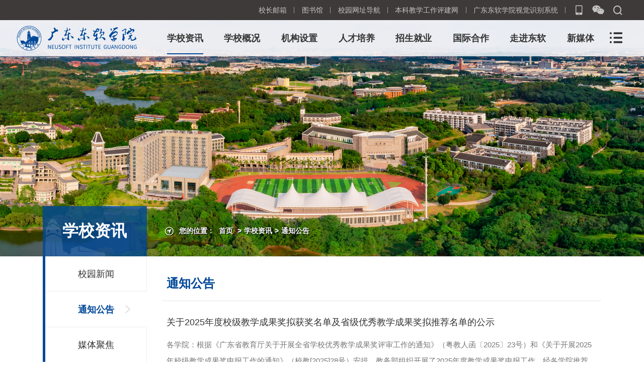

--- FILE ---
content_type: text/html; charset=utf-8
request_url: https://www.nuit.edu.cn/xxzx/notice_2
body_size: 16525
content:
<!DOCTYPE html>
<html>
<head>
    <meta http-equiv="Content-Type" content="text/html; charset=utf-8" />
    <meta name="application-name" content="广东东软学院" />
    <meta http-equiv="X-UA-Compatible" content="IE=edge" />
    <meta name="renderer" content="webkit" />
    <meta name="format-detection" content="telephone=no, email=no">
    <meta name="HandheldFriendly" content="true" />
    <meta name ="SiteName" content = "广东东软学院" />
<meta name ="SiteDomain" content = "www.nuit.edu.cn" />
<meta name ="SiteIDCode" content = "00000001" />
<meta name ="ColumnName" content = "通知公告" />
<meta name ="ColumnDescription" content = "通知公告" />
<meta name ="ColumnKeywords" content = "通知公告" />
<meta name ="ColumnType" content = "通知公告" />
<meta name ="Keywords" content = "" />
<meta name ="Description" content = "通知公告" />
<meta name ="SiteId" content = "1" />

    
    <meta name="viewport" content="width=device-width, initial-scale=1.0, maximum-scale=1.0, user-scalable=no">
    

    <title>通知公告_学校资讯_广东东软学院</title>

    
    <link href="/content/main/base/css/bootstrap.min.css?v=DF7Zhf293AJxJNTmh5zhoYYIMs2oXitRfBjY-9L__AY" rel="stylesheet" type="text/css" />
    <link href="/content/main/base/css/iconfont.css?v=wR1Ij1qWHGeoGfT68-76unaZ-ybcjQ5-RDpV1vcoc-I" rel="stylesheet" type="text/css" />
    <link href="/content/main/base/css/swiper.min.css?v=miuGC-KJ_ItUs3t0CDwZG0mBp5xz7TrNFB0-YLzPlN4" rel="stylesheet" type="text/css" />
    <link href="/content/main/base/css/module.css?v=4Pg_BmaZrzOxinvCjfZA9XTZsVNoKhZ0hqseco_Bo8c" rel="stylesheet" type="text/css" />
    <link href="/content/main/base/css/default.css?v=4iK1XJUahonwInb7SO4sXj6Dn3-KhtlVE9l8gNjX-as" rel="stylesheet" type="text/css" />
    
    <link href="/content/main/contentmanage/css/page.css?v=CKULJOZVkkjlZMtmIoMO9FbSFRzDBy7-wN1XS8RpC5o" rel="stylesheet" />



    <link href="/content/_common/base/css/power.css?v=lga1nZxrYD98TVo_LYzf-i6wK_Jzf4ys5sS3V9czJHs" rel="stylesheet" />
    <!-- 无障碍的样式文件 -->
    <link href="/free_Web/free_Web.css?v=ODlVw_ECn_yutfBfXUbcJL701l0Jq4ssYKxOeLa0QRg" rel="stylesheet" />

    

<script src="/content/_common/assets/scripts/jquery.min.js?v=_xUj-3OJU5yExlq6GSYGSHk7tPXikynS7ogEvDej_m4"></script>
<script src="/content/_common/assets/scripts/jquery-migrate.min.js?v=Ap4KLoCf1rXb52q-i3p0k2vjBsmownyBTE1EqlRiMwA"></script>
    <script src="/content/_common/assets/scripts/js.cookie.js?v=fSOF1sQ7YWzpm5g9GTJEMuHwRVYeXuKA1RgI-Y-FJkQ"></script>
    <script src="/content/_common/base/js/webcommon.js?v=t5B8onondW9lxvgn3RWhC3cGsn1YeRQMoMVvs9L3llM"></script>
    <script src="/content/_common/base/js/layer/layer.js?v=7ulLQZouH0p6VGUW90LUI9QTNlL8MitIZ-oprJ0wBTA"></script>
    <script src="/content/_common/base/js/jquery.superslide.js?v=6XrVZHrtzDKVIDzMshZWv9f7laWjnmGIkSwRUIzzV3I"></script>
    <script src="/content/_common/assets/scripts/qrcode.min.js?v=VwTSk-oDc8NacK7415pFFRIgTj-o9BNTdIxOht_a-q0"></script>
    <script src="/content/_common/base/js/power.core.js?v=cYSjDbZrltWFgiot-8ZB55IcEc08NXtMhZktzgzcKj8"></script>
    <script src="/content/_common/base/js/power.security.csrf.js?v=DkE6QNnxph5dSPYgDxm46E04v0IGWVymMG-Hm_Z5Gec"></script>
    <script>document.write('<script src="/content/_common/base/js/power.config.js?v=' + new Date().getTime() + '"><\/script>')</script>
    <script src="/content/_common/base/js/power.loadgrayscale.js?v=h_IIvYgG37-Gcx59HCWQvwkc4AJQ1WflLsq-2SnQ3wM"></script>
    <script src="/content/_common/assets/scripts/js-xss-1.0.14.js?v=gXfKF4SfsQggRzt5--R_1qzX_ALk0NUX4SyKT4W9CVM"></script>
    <script src="/content/_common/base/js/power.ui.captcha.js?v=-OhvadvppGRDvTMVxkJPStzZ6klIaf_5zawzPbwQ9Ow"></script>
    <script src="/content/_common/base/js/power.ui.js?v=AUhqHN1DnNDtmQgQNtRMjgPC_pPRBtg4c1VOMpntwTc"></script>
</head>
<body>
    



<div class="wrap">

    


<!-- header S -->
<header id="header" class="header transition">
    <!-- 顶部栏 -->
    <div class="top-panel d-none d-md-block">
        <!-- 图标面板 -->
        <ul class="d-flex align-items-center justify-content-end navbar-panel">
            
            <li><a href="/zjdr/ggfw/xzyx2" title="校长邮箱">校长邮箱</a></li>
            <li class="split"></li>
            <li><a href="/tsg" target="_blank" title="图书馆">图书馆</a></li>
            <li class="split"></li>
            <li><a href="/zjdr/ggfw/xywzdh" title="校园网址导航">校园网址导航</a></li>
            <li class="split"></li>
			<li><a href="https://www.nuit.edu.cn/pjw" target="_blank" title="本科教学工作评建网">本科教学工作评建网</a></li>
            <li class="split"></li>
            <li><a href="/zjdr/ggfw/gddrxysjsbxt" target="_blank" title="广东东软学院视觉识别系统">广东东软学院视觉识别系统</a></li>
            <li class="split"></li>
			
            <li class="phone"><a href="javascript:;"><i class="iconfont icon-shouji1"></i></a>
                <div class="dropdown-menu transition">
                    <div class="pic"><div data-content="http://www.nuit.edu.cn/xxzx/notice_2" data-powertype="qrcode" data-size="100"></div></div>
                </div>
            </li>
            <li class="weixin"><a href="javascript:;"><i class="iconfont icon-wx"></i></a>
                <div class="dropdown-menu transition">
                    <div class="pic"><img src="/content/main/base/img/qr-weixin.jpg?v=5VK0or02JhLMJ7Ow2GChN_1QBRl3M1QImb0D8B6Q7iM"></div>
                </div>
            </li>
            <li class="sousuo"><a href="javascript:;" data-toggle="modal" data-target="#modal-search"><i class="iconfont icon-search"></i></a></li>
        </ul>
    </div>

    <!-- 导航栏 S -->
    <nav class="navbar navbar-expand-md navbar-dark">
        <h1 class="navbar-brand" title="广东东软学院">
            <a href="https://www.nuit.edu.cn">
                    <img src="/content/main/base/img/logo.png" />
            </a>
        </h1>

        <!-- 全站导航按钮 -->
        <div class="nav-panel order-md-1 d-none d-md-block">
            <div class="btn-nav" data-toggle="modal" data-target="#modal-nav"><i class="iconfont icon-daohang1"></i></div>
        </div>

        <!-- 导航折叠按钮 -->
        <button class="navbar-toggler" type="button" data-toggle="collapse" data-target="#collapsibleNavbar">
            <i class="iconfont icon-daohang1"></i>
        </button>

        <!-- 导航链接 -->
        <div class="collapse navbar-collapse justify-content-end" id="collapsibleNavbar">
            

<ul id="navbar-nav" class="navbar-nav">
        <li class="nav-item li1 dropdown on" id="li-xxzx">
            <h3 class="h1"><a class="nav-link dropdown-toggle a1" href="/xxzx" title="学校资讯">学校资讯</a><i class="drop"></i></h3>
                    <div class="dropdown-menu dropdown1">
                        <div class="node-pic">


            <img alt="学校资讯" src="/upload/main/contentmanage/node/featuredimage/rectangle4_320_240.jpg" width="320" height="240" />
</div>
                        <ul class="dropdown-ul">
                            


        <li class="li2 first2" id="li-xyxw">
            <h3 class="h2"><a class="a2" href="/xxzx/xyxw" title="校园新闻">校园新闻</a></h3>
        </li>   
        <li class="li2 on2" id="li-notice">
            <h3 class="h2"><a class="a2" href="/xxzx/notice" title="通知公告">通知公告</a></h3>
        </li>   
        <li class="li2 last2" id="li-mtjj">
            <h3 class="h2"><a class="a2" href="/xxzx/mtjj" title="媒体聚焦">媒体聚焦</a></h3>
        </li>   

                        </ul>
                    </div>
        </li>
        <li class="nav-item li1 dropdown" id="li-gydr">
            <h3 class="h1"><a class="nav-link dropdown-toggle a1" href="/gydr" title="学校概况">学校概况</a><i class="drop"></i></h3>
                    <div class="dropdown-menu dropdown1">
                        <div class="node-pic">


            <img alt="学校概况" src="/upload/main/contentmanage/node/featuredimage/202309201453302129_320_240.jpg" width="320" height="240" />
</div>
                        <ul class="dropdown-ul">
                            


        <li class="li2 first2" id="li-dszjy">
            <h3 class="h2"><a class="a2" href="/gydr/dszjy" title="董事长寄语">董事长寄语</a></h3>
        </li>   
        <li class="li2" id="li-xxjj">
            <h3 class="h2"><a class="a2" href="/gydr/xxjj" title="学校简介">学校简介</a></h3>
        </li>   
        <li class="li2" id="li-dxjs">
            <h3 class="h2"><a class="a2" href="/gydr/dxjs" title="大学精神">大学精神</a></h3>
        </li>   
        <li class="li2" id="li-lsyg">
            <h3 class="h2"><a class="a2" href="/gydr/lsyg" title="历史沿革">历史沿革</a></h3>
        </li>   
        <li class="li2" id="li-xrld">
            <h3 class="h2"><a class="a2" href="/gydr/xrld" title="现任领导">现任领导</a></h3>
        </li>   
        <li class="li2 hasUl2" id="li-xxgk">
            <h3 class="h2"><a class="a2" href="/gydr/xxgk" target="_blank" title="信息公开">信息公开</a></h3>
        </li>   
        <li class="li2 last2" id="li-drxyb">
            <h3 class="h2"><a class="a2" href="/gydr/drxyb" title="东软学院报">东软学院报</a></h3>
        </li>   

                        </ul>
                    </div>
        </li>
        <li class="nav-item li1 dropdown" id="li-jgsz">
            <h3 class="h1"><a class="nav-link dropdown-toggle a1" href="/jgsz" title="机构设置">机构设置</a><i class="drop"></i></h3>
                    <div class="dropdown-menu dropdown1">
                        <div class="node-pic">


            <img alt="机构设置" src="/upload/main/contentmanage/node/featuredimage/rectangle4-4_320_240.jpg" width="320" height="240" />
</div>
                        <ul class="dropdown-ul">
                            


        <li class="li2 first2 hasUl2" id="li-xljy">
            <h3 class="h2"><a class="a2" href="/jgsz/xljy" title="教学单位">教学单位</a></h3>
        </li>   
        <li class="li2 hasUl2" id="li-znbm">
            <h3 class="h2"><a class="a2" href="/jgsz/znbm" title="职能部门">职能部门</a></h3>
        </li>   

                        </ul>
                    </div>
        </li>
        <li class="nav-item li1 dropdown" id="li-rcpy">
            <h3 class="h1"><a class="nav-link dropdown-toggle a1" href="/rcpy" title="人才培养">人才培养</a><i class="drop"></i></h3>
                    <div class="dropdown-menu dropdown1">
                        <div class="node-pic">


            <img alt="人才培养" src="/upload/main/contentmanage/node/featuredimage/rectangle4-2_320_240.jpg" width="320" height="240" />
</div>
                        <ul class="dropdown-ul">
                            


        <li class="li2 first2 hasUl2" id="li-rcpyms">
            <h3 class="h2"><a class="a2" href="/rcpy/rcpyms" title="人才培养模式">人才培养模式</a></h3>
        </li>   
        <li class="li2" id="li-jxss">
            <h3 class="h2"><a class="a2" href="/rcpy/jxss" title="教学设施">教学设施</a></h3>
        </li>   
        <li class="li2 hasUl2" id="li-szdw">
            <h3 class="h2"><a class="a2" href="/rcpy/szdw" target="_blank" title="师资队伍">师资队伍</a></h3>
        </li>   
        <li class="li2 hasUl2" id="li-zyykcjs">
            <h3 class="h2"><a class="a2" href="/rcpy/zyykcjs" target="_blank" title="专业与课程建设">专业与课程建设</a></h3>
        </li>   
        <li class="li2" id="li-jxzlbz">
            <h3 class="h2"><a class="a2" href="https://www.nuit.edu.cn/zbb" target="_blank" title="教学质量保障">教学质量保障</a></h3>
        </li>   
        <li class="li2 hasUl2" id="li-bzkjy">
            <h3 class="h2"><a class="a2" href="/rcpy/bzkjy" target="_blank" title="本专科教育">本专科教育</a></h3>
        </li>   
        <li class="li2" id="li-gjjy">
            <h3 class="h2"><a class="a2" href="http://www.nuit.edu.cn/gjy" target="_blank" title="国际教育">国际教育</a></h3>
        </li>   
        <li class="li2" id="li-cxcye">
            <h3 class="h2"><a class="a2" href="http://www.nuit.edu.cn/cxcy" target="_blank" title="创新创业">创新创业</a></h3>
        </li>   
        <li class="li2" id="li-qydzpy">
            <h3 class="h2"><a class="a2" href="/rcpy/qydzpy" title="校企合作">校企合作</a></h3>
        </li>   
        <li class="li2" id="li-sysx">
            <h3 class="h2"><a class="a2" href="/rcpy/sysx" title="实验实训">实验实训</a></h3>
        </li>   
        <li class="li2 hasUl2" id="li-xlzx">
            <h3 class="h2"><a class="a2" href="/rcpy/xlzx" target="_blank" title="心理咨询">心理咨询</a></h3>
        </li>   
        <li class="li2" id="li-jyzd">
            <h3 class="h2"><a class="a2" href="http://career.nuit.edu.cn/" target="_blank" title="就业指导">就业指导</a></h3>
        </li>   
        <li class="li2" id="li-jjjy">
            <h3 class="h2"><a class="a2" href="https://www.nuit.edu.cn/Jxjy" target="_blank" title="继续教育">继续教育</a></h3>
        </li>   
        <li class="li2 last2" id="li-drrw">
            <h3 class="h2"><a class="a2" href="/rcpy/drrw" title="东软人物">东软人物</a></h3>
        </li>   

                        </ul>
                    </div>
        </li>
        <li class="nav-item li1 dropdown" id="li-zsjy">
            <h3 class="h1"><a class="nav-link dropdown-toggle a1" href="https://www.nuit.edu.cn/zsxxw" target="_blank" title="招生就业">招生就业</a><i class="drop"></i></h3>
                    <div class="dropdown-menu dropdown1">
                        <div class="node-pic">


            <img alt="招生就业" src="/upload/main/contentmanage/node/featuredimage/rectangle4-4_320_240.jpg" width="320" height="240" />
</div>
                        <ul class="dropdown-ul">
                            


        <li class="li2 last2" id="li-zsjyxxw">
            <h3 class="h2"><a class="a2" href="/zsxxw" target="_blank" title="招生就业信息网">招生就业信息网</a></h3>
        </li>   

                        </ul>
                    </div>
        </li>
        <li class="nav-item li1 dropdown" id="li-gjhz">
            <h3 class="h1"><a class="nav-link dropdown-toggle a1" href="/gjhz" title="国际合作">国际合作</a><i class="drop"></i></h3>
                    <div class="dropdown-menu dropdown1">
                        <div class="node-pic">


            <img alt="国际合作" src="/upload/main/contentmanage/node/featuredimage/rectangle4-4_320_240.jpg" width="320" height="240" />
</div>
                        <ul class="dropdown-ul">
                            


        <li class="li2 first2" id="li-hzbx">
            <h3 class="h2"><a class="a2" href="/gjhz/hzbx" title="合作办学">合作办学</a></h3>
        </li>   
        <li class="li2" id="li-lhlx">
            <h3 class="h2"><a class="a2" href="/gjhz/lhlx" title="来华留学">来华留学</a></h3>
        </li>   
        <li class="li2" id="li-hzyx1">
            <h3 class="h2"><a class="a2" href="/gjhz/hzyx1" title="合作院校">合作院校</a></h3>
        </li>   
        <li class="li2 last2" id="li-jlfw">
            <h3 class="h2"><a class="a2" href="/gjhz/jlfw" title="交流访问">交流访问</a></h3>
        </li>   

                        </ul>
                    </div>
        </li>
        <li class="nav-item li1 dropdown" id="li-zjdr">
            <h3 class="h1"><a class="nav-link dropdown-toggle a1" href="/zjdr" title="走进东软">走进东软</a><i class="drop"></i></h3>
                    <div class="dropdown-menu dropdown1">
                        <div class="node-pic">


            <img alt="走进东软" src="/upload/main/contentmanage/node/featuredimage/202309201454020005_320_240.jpg" width="320" height="240" />
</div>
                        <ul class="dropdown-ul">
                            


        <li class="li2 first2" id="li-xqzt">
            <h3 class="h2"><a class="a2" href="/zjdr/xqzt" title="校庆专题">校庆专题</a></h3>
        </li>   
        <li class="li2" id="li-xyfg">
            <h3 class="h2"><a class="a2" href="/zjdr/xyfg" title="校园风光">校园风光</a></h3>
        </li>   
        <li class="li2" id="li-xysh">
            <h3 class="h2"><a class="a2" href="/zjdr/xysh" title="校园生活">校园生活</a></h3>
        </li>   
        <li class="li2" id="li-stzz">
            <h3 class="h2"><a class="a2" href="/zjdr/stzz" title="社团组织">社团组织</a></h3>
        </li>   
        <li class="li2" id="li-jzlt">
            <h3 class="h2"><a class="a2" href="/zjdr/jzlt" title="讲座论坛">讲座论坛</a></h3>
        </li>   
        <li class="li2" id="li-hdyx">
            <h3 class="h2"><a class="a2" href="/zjdr/hdyx" title="活动影像">活动影像</a></h3>
        </li>   
        <li class="li2 hasUl2" id="li-ggfw">
            <h3 class="h2"><a class="a2" href="/zjdr/ggfw" title="公共服务">公共服务</a></h3>
        </li>   

                        </ul>
                    </div>
        </li>
        <li class="nav-item li1 last1 dropdown" id="li-xmt">
            <h3 class="h1"><a class="nav-link dropdown-toggle a1" href="/xmt" title="新媒体">新媒体</a><i class="drop"></i></h3>
                    <div class="dropdown-menu dropdown1">
                        <div class="node-pic">


            <img alt="新媒体" src="/upload/main/contentmanage/node/featuredimage/202309131248470861_320_240.jpg" width="320" height="240" />
</div>
                        <ul class="dropdown-ul">
                            


        <li class="li2 first2" id="li-wx">
            <h3 class="h2"><a class="a2" href="/xmt/wx" title="微信">微信</a></h3>
        </li>   
        <li class="li2" id="li-wb">
            <h3 class="h2"><a class="a2" href="/xmt/wb" title="微博">微博</a></h3>
        </li>   
        <li class="li2" id="li-dy">
            <h3 class="h2"><a class="a2" href="/xmt/dy" title="抖音">抖音</a></h3>
        </li>   
        <li class="li2" id="li-ks">
            <h3 class="h2"><a class="a2" href="/xmt/ks" title="快手">快手</a></h3>
        </li>   
        <li class="li2" id="li-blbl">
            <h3 class="h2"><a class="a2" href="/xmt/blbl" title="哔哩哔哩">哔哩哔哩</a></h3>
        </li>   
        <li class="li2 last2" id="li-xhs">
            <h3 class="h2"><a class="a2" href="/xmt/xhs" title="小红书">小红书</a></h3>
        </li>   

                        </ul>
                    </div>
        </li>
</ul>


        </div>
    </nav>
    <!-- 导航栏 E -->

</header>
<!-- header E -->

                <div class="page-banner" style="background-image: url('/upload/main/image/2023/05/18/202305181057041469.jpg');"></div>


<!-- 搜索弹出框 -->
<div id="modal-search" class="modal fade">
    <div class="modal-dialog modal-dialog-centered">
        <div class="modal-content">
            

<div class="s-form">
        <input type="hidden" id="sitelist" value="[{&quot;Name&quot;:&quot;全站群&quot;,&quot;Value&quot;:0,&quot;Identifier&quot;:&quot;0&quot;},{&quot;Name&quot;:&quot;广东东软学院&quot;,&quot;Value&quot;:1,&quot;Identifier&quot;:&quot;main&quot;},{&quot;Name&quot;:&quot;图书馆&quot;,&quot;Value&quot;:4,&quot;Identifier&quot;:&quot;tsg&quot;},{&quot;Name&quot;:&quot;招生信息网&quot;,&quot;Value&quot;:5,&quot;Identifier&quot;:&quot;zsxxw&quot;},{&quot;Name&quot;:&quot;继续教育学院&quot;,&quot;Value&quot;:6,&quot;Identifier&quot;:&quot;jxjy&quot;},{&quot;Name&quot;:&quot;教务部&quot;,&quot;Value&quot;:7,&quot;Identifier&quot;:&quot;jwb&quot;},{&quot;Name&quot;:&quot;党群工作部&quot;,&quot;Value&quot;:17,&quot;Identifier&quot;:&quot;djw&quot;},{&quot;Name&quot;:&quot;课程思政教学研究中心&quot;,&quot;Value&quot;:21,&quot;Identifier&quot;:&quot;kcszjxyjzx3&quot;},{&quot;Name&quot;:&quot;国际教育学院&quot;,&quot;Value&quot;:22,&quot;Identifier&quot;:&quot;gjjyxy2021&quot;},{&quot;Name&quot;:&quot;计算机学院&quot;,&quot;Value&quot;:23,&quot;Identifier&quot;:&quot;jsjxy&quot;},{&quot;Name&quot;:&quot;信息管理与工程学院&quot;,&quot;Value&quot;:24,&quot;Identifier&quot;:&quot;xgxy&quot;},{&quot;Name&quot;:&quot;商务管理学院&quot;,&quot;Value&quot;:25,&quot;Identifier&quot;:&quot;sgxy&quot;},{&quot;Name&quot;:&quot;外国语学院&quot;,&quot;Value&quot;:26,&quot;Identifier&quot;:&quot;wgyxy&quot;},{&quot;Name&quot;:&quot;基础教学院&quot;,&quot;Value&quot;:27,&quot;Identifier&quot;:&quot;jcjxy&quot;},{&quot;Name&quot;:&quot;马克思主义学院&quot;,&quot;Value&quot;:28,&quot;Identifier&quot;:&quot;mkszyxy&quot;},{&quot;Name&quot;:&quot;数字媒体与设计学院&quot;,&quot;Value&quot;:29,&quot;Identifier&quot;:&quot;smxy&quot;},{&quot;Name&quot;:&quot;SOVO创新创业&quot;,&quot;Value&quot;:31,&quot;Identifier&quot;:&quot;swxy&quot;},{&quot;Name&quot;:&quot;网络与信息中心&quot;,&quot;Value&quot;:33,&quot;Identifier&quot;:&quot;wxzx&quot;},{&quot;Name&quot;:&quot;学工部&quot;,&quot;Value&quot;:34,&quot;Identifier&quot;:&quot;xgbxtw&quot;},{&quot;Name&quot;:&quot;校团委&quot;,&quot;Value&quot;:35,&quot;Identifier&quot;:&quot;xtw&quot;},{&quot;Name&quot;:&quot;健康医疗科技学院&quot;,&quot;Value&quot;:36,&quot;Identifier&quot;:&quot;jkylkjxy&quot;},{&quot;Name&quot;:&quot;人工智能学院&quot;,&quot;Value&quot;:37,&quot;Identifier&quot;:&quot;rgzn&quot;}]" />
        <input type="hidden" id="siteid" name="sid" value="0">
        <div class="select-box">
            <a id="sOptionBtn" class="s-option" href="javascript:void(0)">全站群</a>
            <i class="arrow-dn"></i>
        </div>
    <div class="input-box">
        <input type="text" class="from-control" id="inputkeyword" maxlength="50" name="wd" data-url="https://www.nuit.edu.cn/s?ac=w" placeholder="Search..." value="" spellcheck="false">
        <div class="dropdown-word">
            <ul></ul>
        </div>
    </div>
    <div class="btn-box">
        <input type="button" id="search" class="btn search" data-val-captcha-visible-url="/captcha/IsValCodeVisible" onclick="gSearch();" value="搜索">
        <input type="hidden" id="route" value="s" />
    </div>
</div>


<div id="VolidateCodeDiv" class="modal in" aria-hidden="false" style="display: none;">
    <div class="modal-dialog">
        <div class="modal-content">
            <div class="modal-header">
                <button type="button" class="close"><span aria-hidden="true">×</span></button>
                <h4 class="modal-title">搜索过于频繁，请输入验证码</h4>
            </div>
            <div class="modal-body">
                <div class="container-fluid">
                    <div style="max-height: 600px;">
                        <input id='js-ticket-search' name='CaptchaTicket' type='hidden' data-val='true' data-val-required='请点击验证!'>
                        <input id='js-ticketId-search' name='CaptchaTicketId' type='hidden'>
                        <input id='js-btn-verify-search' type='button' value='点击验证' class='form-control btn btn-gray btn-block'>
                        <span class='field-validation-valid' hidden data-valmsg-for='Ticket' id='captchaticketvalid-search' data-valmsg-replace='true'></span>
                        <input data-val="true" data-val-captcha-url="/captcha/validate" id="SearchValidateCode" type="hidden">
                    </div>
                </div>
            </div>
            <div class="modal-footer">
                <a class="btn btn-sm btn-primary" id="confirmNotApprove" data-ajax="true" data-id="search">确定</a>
            </div>
        </div>
    </div>
</div>
<div class="modal-backdrop in"></div>

<script src="/content/_common/base/js/power.security.csrf.js?v=DkE6QNnxph5dSPYgDxm46E04v0IGWVymMG-Hm_Z5Gec"></script>
<script src="/content/_common/fulltextsearch/js/default-site-search-box.js?v=C-QFc-5uU4lpEz8BzWthxi8acv3OLZ5rOH3N1XGgObw"></script>
<script src="/content/_common/fulltextsearch/js/power.fulltextsearch.captchamodal.js?v=hT7CVNM-68nN7BpWTyZeI3VD_rxZ38xxglfPd7CXRlQ"></script>
<script src="/content/_common/fulltextsearch/js/power.fulltextsearch.wordselect.js?v=jNUasJ1spRDmFU0gmiHmD94gK2NsrBbu7SV5QS7gCpU"></script>
<script>
    document.getElementById("inputkeyword").onkeydown = function (e) {
        e = e || window.event;
        if (e.keyCode == 13) {
            gSearch();
        }
    };

    function checkChinese(obj) {
        if (obj.length != 0) {
            if (obj.match(/^[\u4e00-\u9fa5]+$/))
                return true;
            else
                return false;
        } else {
            return false;
        }
    }
    function textlength(str) {
        var len = 0;
        for (var i = 0; i < str.length; i++) {
            var c = str.charCodeAt(i);
            //单字节加1
            if ((c >= 0x0001 && c <= 0x007e) || (0xff60 <= c && c <= 0xff9f)) {
                len++;
            }
            else {
                len += 2;
            }
        }

        return len;
    };

    function gSearch() {
        var normalsearch = $("#normalsearch").val();
        var searchitemid = $('#searchitemid').val();
        var keyword = document.getElementById('inputkeyword').value;

        var kword = '';
        var isSearch = true;
        // 判断关键词是否含有空格
        if (keyword.indexOf(" ") > -1) {
            var arr = keyword.split(' ');
            var ii = arr.length;
            while (ii--) {
                // 判断是中文还是英文
                if (checkChinese(arr[ii])) {
                    //判断中文字节是否大于2个字，少于2个字移除。
                    if (textlength(arr[ii]) < 4) {
                        arr.splice(ii, 1);
                    }
                }
            }

            kword = arr.join(' ');
        }
        else {
            // 不含有空格就判断是中文还是英文
                if (keyword.length < 2) {
                    //判断中文字节是否大于2个字，少于2个字提示。
                    alert("搜索关键词要大于2个字！");
                    isSearch = false;
                } else {
                    kword = keyword;
                }
        }

        //少于2个字不允许搜索。
        if (!isSearch) {
            return;
        }

        keyword = kword;
        var route = document.getElementById('route').value;
        if (keyword == '' || keyword == "请输入关键词") {
            alert("请输入关键词");
        } else {
            var params = "";
            if (normalsearch && normalsearch === 'true') {
                params += '&st=2' +
                    '&ns=' +
                    normalsearch +
                    '&siid=' +
                    searchitemid;
            }

            validateCode(function () {
                var siteId = document.getElementById('siteid').value;
                var captchaTicketId = $("input[name=CaptchaTicketId]").val();
                var captchaTicket = $("input[name=CaptchaTicket]").val();
                window.location =
                    'https://www.nuit.edu.cn/' + route + '?sid=' + siteId + '&wd=' + encodeURIComponent(keyword) + params + '&cti=' + captchaTicketId + '&ct=' + captchaTicket;
            });
        }
    }
</script>
        </div>
    </div>
</div>

<!-- 全站导航弹出框 -->
<div id="modal-nav" class="modal fade">
    <button type="button" class="close" data-dismiss="modal" aria-label="Close">
        <i class="iconfont icon-guanbi"></i>
    </button>
    <div class="modal-dialog modal-dialog-centered">
        <div class="modal-content">
            <nav class="site-nav">
                

<ul id="main-nav" class="main-nav">
    <li class="li1 first1" id="li-home">
        <h3 class="h1">
                <a class="a1" href='https://www.nuit.edu.cn'>网站首页</a>
        </h3>
    </li>

        <li class="li1 hasUl1 on1" id="li-xxzx">
            <h3 class="h1">
                <a class="a1" href="/xxzx" title="学校资讯">学校资讯</a></h3>
                  <ul class="ul1">
                        <li class="li2 first2 hasUl2" id="li-xyxw">
                            <h3 class="h2"><a class="a2" href="/xxzx/xyxw" title="校园新闻">校园新闻</a></h3>
                        </li>
                        <li class="li2 hasUl2 on2" id="li-notice">
                            <h3 class="h2"><a class="a2" href="/xxzx/notice" title="通知公告">通知公告</a></h3>
                        </li>
                        <li class="li2 last2 hasUl2" id="li-mtjj">
                            <h3 class="h2"><a class="a2" href="/xxzx/mtjj" title="媒体聚焦">媒体聚焦</a></h3>
                        </li>
                </ul>
        </li>
        <li class="li1 hasUl1" id="li-gydr">
            <h3 class="h1">
                <a class="a1" href="/gydr" title="学校概况">学校概况</a></h3>
                  <ul class="ul1">
                        <li class="li2 first2 hasUl2" id="li-dszjy">
                            <h3 class="h2"><a class="a2" href="/gydr/dszjy" title="董事长寄语">董事长寄语</a></h3>
                        </li>
                        <li class="li2 hasUl2" id="li-xxjj">
                            <h3 class="h2"><a class="a2" href="/gydr/xxjj" title="学校简介">学校简介</a></h3>
                        </li>
                        <li class="li2 hasUl2" id="li-dxjs">
                            <h3 class="h2"><a class="a2" href="/gydr/dxjs" title="大学精神">大学精神</a></h3>
                        </li>
                        <li class="li2 hasUl2" id="li-lsyg">
                            <h3 class="h2"><a class="a2" href="/gydr/lsyg" title="历史沿革">历史沿革</a></h3>
                        </li>
                        <li class="li2 hasUl2" id="li-xrld">
                            <h3 class="h2"><a class="a2" href="/gydr/xrld" title="现任领导">现任领导</a></h3>
                        </li>
                        <li class="li2 hasUl2" id="li-xxgk">
                            <h3 class="h2"><a class="a2" href="/gydr/xxgk" target="_blank" title="信息公开">信息公开</a></h3>
                        </li>
                        <li class="li2 last2 hasUl2" id="li-drxyb">
                            <h3 class="h2"><a class="a2" href="/gydr/drxyb" title="东软学院报">东软学院报</a></h3>
                        </li>
                </ul>
        </li>
        <li class="li1 hasUl1" id="li-jgsz">
            <h3 class="h1">
                <a class="a1" href="/jgsz" title="机构设置">机构设置</a></h3>
                  <ul class="ul1">
                        <li class="li2 first2 hasUl2" id="li-xljy">
                            <h3 class="h2"><a class="a2" href="/jgsz/xljy" title="教学单位">教学单位</a></h3>
                        </li>
                        <li class="li2 last2 hasUl2" id="li-znbm">
                            <h3 class="h2"><a class="a2" href="/jgsz/znbm" title="职能部门">职能部门</a></h3>
                        </li>
                </ul>
        </li>
        <li class="li1 hasUl1" id="li-rcpy">
            <h3 class="h1">
                <a class="a1" href="/rcpy" title="人才培养">人才培养</a></h3>
                  <ul class="ul1">
                        <li class="li2 first2 hasUl2" id="li-rcpyms">
                            <h3 class="h2"><a class="a2" href="/rcpy/rcpyms" title="人才培养模式">人才培养模式</a></h3>
                        </li>
                        <li class="li2 hasUl2" id="li-jxss">
                            <h3 class="h2"><a class="a2" href="/rcpy/jxss" title="教学设施">教学设施</a></h3>
                        </li>
                        <li class="li2 hasUl2" id="li-szdw">
                            <h3 class="h2"><a class="a2" href="/rcpy/szdw" target="_blank" title="师资队伍">师资队伍</a></h3>
                        </li>
                        <li class="li2 hasUl2" id="li-zyykcjs">
                            <h3 class="h2"><a class="a2" href="/rcpy/zyykcjs" target="_blank" title="专业与课程建设">专业与课程建设</a></h3>
                        </li>
                        <li class="li2 hasUl2" id="li-jxzlbz">
                            <h3 class="h2"><a class="a2" href="https://www.nuit.edu.cn/zbb" target="_blank" title="教学质量保障">教学质量保障</a></h3>
                        </li>
                        <li class="li2 hasUl2" id="li-bzkjy">
                            <h3 class="h2"><a class="a2" href="/rcpy/bzkjy" target="_blank" title="本专科教育">本专科教育</a></h3>
                        </li>
                        <li class="li2 hasUl2" id="li-gjjy">
                            <h3 class="h2"><a class="a2" href="http://www.nuit.edu.cn/gjy" target="_blank" title="国际教育">国际教育</a></h3>
                        </li>
                        <li class="li2 hasUl2" id="li-cxcye">
                            <h3 class="h2"><a class="a2" href="http://www.nuit.edu.cn/cxcy" target="_blank" title="创新创业">创新创业</a></h3>
                        </li>
                        <li class="li2 hasUl2" id="li-qydzpy">
                            <h3 class="h2"><a class="a2" href="/rcpy/qydzpy" title="校企合作">校企合作</a></h3>
                        </li>
                        <li class="li2 hasUl2" id="li-sysx">
                            <h3 class="h2"><a class="a2" href="/rcpy/sysx" title="实验实训">实验实训</a></h3>
                        </li>
                        <li class="li2 hasUl2" id="li-xlzx">
                            <h3 class="h2"><a class="a2" href="/rcpy/xlzx" target="_blank" title="心理咨询">心理咨询</a></h3>
                        </li>
                        <li class="li2 hasUl2" id="li-jyzd">
                            <h3 class="h2"><a class="a2" href="http://career.nuit.edu.cn/" target="_blank" title="就业指导">就业指导</a></h3>
                        </li>
                        <li class="li2 hasUl2" id="li-jjjy">
                            <h3 class="h2"><a class="a2" href="https://www.nuit.edu.cn/Jxjy" target="_blank" title="继续教育">继续教育</a></h3>
                        </li>
                        <li class="li2 last2 hasUl2" id="li-drrw">
                            <h3 class="h2"><a class="a2" href="/rcpy/drrw" title="东软人物">东软人物</a></h3>
                        </li>
                </ul>
        </li>
        <li class="li1 hasUl1" id="li-zsjy">
            <h3 class="h1">
                <a class="a1" href="https://www.nuit.edu.cn/zsxxw" target="_blank" title="招生就业">招生就业</a></h3>
                  <ul class="ul1">
                        <li class="li2 last2 hasUl2" id="li-zsjyxxw">
                            <h3 class="h2"><a class="a2" href="/zsxxw" target="_blank" title="招生就业信息网">招生就业信息网</a></h3>
                        </li>
                </ul>
        </li>
        <li class="li1 hasUl1" id="li-gjhz">
            <h3 class="h1">
                <a class="a1" href="/gjhz" title="国际合作">国际合作</a></h3>
                  <ul class="ul1">
                        <li class="li2 first2 hasUl2" id="li-hzbx">
                            <h3 class="h2"><a class="a2" href="/gjhz/hzbx" title="合作办学">合作办学</a></h3>
                        </li>
                        <li class="li2 hasUl2" id="li-lhlx">
                            <h3 class="h2"><a class="a2" href="/gjhz/lhlx" title="来华留学">来华留学</a></h3>
                        </li>
                        <li class="li2 hasUl2" id="li-hzyx1">
                            <h3 class="h2"><a class="a2" href="/gjhz/hzyx1" title="合作院校">合作院校</a></h3>
                        </li>
                        <li class="li2 last2 hasUl2" id="li-jlfw">
                            <h3 class="h2"><a class="a2" href="/gjhz/jlfw" title="交流访问">交流访问</a></h3>
                        </li>
                </ul>
        </li>
        <li class="li1 hasUl1" id="li-zjdr">
            <h3 class="h1">
                <a class="a1" href="/zjdr" title="走进东软">走进东软</a></h3>
                  <ul class="ul1">
                        <li class="li2 first2 hasUl2" id="li-xqzt">
                            <h3 class="h2"><a class="a2" href="/zjdr/xqzt" title="校庆专题">校庆专题</a></h3>
                        </li>
                        <li class="li2 hasUl2" id="li-xyfg">
                            <h3 class="h2"><a class="a2" href="/zjdr/xyfg" title="校园风光">校园风光</a></h3>
                        </li>
                        <li class="li2 hasUl2" id="li-xysh">
                            <h3 class="h2"><a class="a2" href="/zjdr/xysh" title="校园生活">校园生活</a></h3>
                        </li>
                        <li class="li2 hasUl2" id="li-stzz">
                            <h3 class="h2"><a class="a2" href="/zjdr/stzz" title="社团组织">社团组织</a></h3>
                        </li>
                        <li class="li2 hasUl2" id="li-jzlt">
                            <h3 class="h2"><a class="a2" href="/zjdr/jzlt" title="讲座论坛">讲座论坛</a></h3>
                        </li>
                        <li class="li2 hasUl2" id="li-hdyx">
                            <h3 class="h2"><a class="a2" href="/zjdr/hdyx" title="活动影像">活动影像</a></h3>
                        </li>
                        <li class="li2 last2 hasUl2" id="li-ggfw">
                            <h3 class="h2"><a class="a2" href="/zjdr/ggfw" title="公共服务">公共服务</a></h3>
                        </li>
                </ul>
        </li>
        <li class="li1 hasUl1" id="li-xmt">
            <h3 class="h1">
                <a class="a1" href="/xmt" title="新媒体">新媒体</a></h3>
                  <ul class="ul1">
                        <li class="li2 first2 hasUl2" id="li-wx">
                            <h3 class="h2"><a class="a2" href="/xmt/wx" title="微信">微信</a></h3>
                        </li>
                        <li class="li2 hasUl2" id="li-wb">
                            <h3 class="h2"><a class="a2" href="/xmt/wb" title="微博">微博</a></h3>
                        </li>
                        <li class="li2 hasUl2" id="li-dy">
                            <h3 class="h2"><a class="a2" href="/xmt/dy" title="抖音">抖音</a></h3>
                        </li>
                        <li class="li2 hasUl2" id="li-ks">
                            <h3 class="h2"><a class="a2" href="/xmt/ks" title="快手">快手</a></h3>
                        </li>
                        <li class="li2 hasUl2" id="li-blbl">
                            <h3 class="h2"><a class="a2" href="/xmt/blbl" title="哔哩哔哩">哔哩哔哩</a></h3>
                        </li>
                        <li class="li2 last2 hasUl2" id="li-xhs">
                            <h3 class="h2"><a class="a2" href="/xmt/xhs" title="小红书">小红书</a></h3>
                        </li>
                </ul>
        </li>
</ul>


            </nav>
        </div>
    </div>
</div>

    


<!-- content S -->
<section id="content">
    <section class="container">
        




        <span data-power-nodehits-action="/contentmanage/ajax/updatenodehitcount" data-power-nodehits-nodeid="623" display="none"></span>
        <div class="path">
<em>您的位置： </em><a href="/">首页</a>
&gt;<a href="/xxzx" title="学校资讯">学校资讯</a>&gt;<a href="/xxzx/notice" title="通知公告">通知公告</a></div>
        <!-- side S -->
        <aside class="side">
            


        <div id="side-menu">
            <div class="hd">
                <h3>学校资讯</h3>
            </div>
                <div class="bd">
                    <ul class="list-menu">
                            <li><a href="/xxzx/xyxw" title="校园新闻">校园新闻</a></li>
                            <li class="on"><a href="/xxzx/notice" title="通知公告">通知公告</a></li>
                            <li><a href="/xxzx/mtjj" title="媒体聚焦">媒体聚焦</a></li>
                    </ul>
                </div>
        </div>
        <script>
            var menuST;
            var menuName = "#side-menu .list-menu";
            var menuIndex = $(menuName + " li.on").index();
            $(menuName + " li").hover(function() {
                if (menuST != null) {
                    clearTimeout(menuST);
                }
                $(this).addClass("on").siblings().removeClass("on");
            }, function() {
                menuST = setTimeout(function () {
                    $(menuName + " li").removeClass("on");
                    if (menuIndex > -1) {
                        $(menuName + " li").eq(menuIndex).addClass("on");
                    }
                }, 500)
            })
        </script>



        </aside>
        <!-- side E -->
        <!-- main S -->
        <div class="main">
            <div class="box-main">
                <div class="hd">
                    <h3>通知公告</h3>
                </div>
                <div class="bd">
                    <!-- 正文内容 S -->
                    <ul class="list-page-tp">
                        

<li class="first">

    <div class="title">
        <a target="_blank" class="tit" href="/xxzx/notice/content_24502" title="关于2025年度校级教学成果奖拟获奖名单及省级优秀教学成果奖拟推荐名单的公示">关于2025年度校级教学成果奖拟获奖名单及省级优秀教学成果奖拟推荐名单的公示</a>
    </div>


    <div class="con">

            <div class="intro">
各学院：根据《广东省教育厅关于开展全省学校优秀教学成果奖评审工作的通知》（粤教人函〔2025〕23号）和《关于开展2025年校级教学成果奖申报工作的通知》（校教[2025]28号）安排，教务部组织开展了2025年度教学成果奖申报工作。经各学院推荐、教务部审查、校内外专家评审等程序，拟确定18个项目为2025年度校级教学成果奖获奖项目。并拟推荐《“筑基赋能・产教融合”应用型计算机类专业人才培养探索与实践》等5个项目申请省级高...            </div>

        <div class="others">
                <span class="date">发布时间：2025-09-22 17:15:32</span>
                <span class="hits">896</span>
        </div>

    </div>

</li>


<li class="">

    <div class="title">
        <a target="_blank" class="tit" href="/xxzx/notice/content_24489" title="关于我校中外合作办学项目2025年度评估信息的公示">关于我校中外合作办学项目2025年度评估信息的公示</a>
    </div>


    <div class="con">

            <div class="intro">
根据2025年中外合作办学评估工作安排，当前为参评对象信息公示阶段。现将广东东软学院与英国西英格兰大学合作举办软件工程专业本科教育项目相关信息进行公示，具体请点击查看以下链接：https://hzbx.cdgdc.edu.cn/hzbx/publicity/id?jlbh=11357公示时间：2025年9月22日至10月10日公示期间，如对公示内容有异议，请与国际教育学院/国际交流与合作部联系。电     话：0757-86684638 电子邮箱：international@nuit.edu.cn国际...            </div>

        <div class="others">
                <span class="date">发布时间：2025-09-22 09:40:40</span>
                <span class="hits">149</span>
        </div>

    </div>

</li>


<li class="">

    <div class="title">
        <a target="_blank" class="tit" href="/xxzx/notice/content_24417" title="关于第十一届广东省哲学社会科学优秀成果奖拟推荐名单的公示">关于第十一届广东省哲学社会科学优秀成果奖拟推荐名单的公示</a>
    </div>


    <div class="con">

            <div class="intro">
各学院（部门）：根据广东省社会科学界联合会《关于开展第十一届广东省哲学社会科学优秀成果奖评奖的通知》要求，科研管理部组织开展了该评奖事宜，共收到3份评奖材料。经初审，我校拟推荐3项，现将结果向全校进行公示。第十一届广东省哲学社会科学优秀成果奖拟推荐名单序号成果名称成果形式出版、发表或采用单位出版、发表或采用时间作者所在单位1汉英文学精粹翻译鉴赏著作外语教学与研究出版社2023年12月王玉峰广东东软学院 ...            </div>

        <div class="others">
                <span class="date">发布时间：2025-09-11 11:13:58</span>
                <span class="hits">363</span>
        </div>

    </div>

</li>


<li class="">

    <div class="title">
        <a target="_blank" class="tit" href="/xxzx/notice/content_24308" title="转发关于申报广东青年学者学术原创出版基金扶持项目的  通知">转发关于申报广东青年学者学术原创出版基金扶持项目的  通知</a>
    </div>


    <div class="con">

            <div class="intro">
各学院（部门）：广东省社科联联合广东省出版集团有限公司拟启动广东青年学者学术原创出版基金扶持项目申报遴选工作，本年度计划扶持省青年学者出版社科类学术著作20部，现就申报工作通知如下：一、项目宗旨坚持以习近平新时代中国特色社会主义思想为指导，全面贯彻党的二十届三中全会精神，落实省委省政府重大决策部署，加快构建中国哲学社会科学自主知识体系，推进文化强国建设，推动我省哲学社会科学学术创新与青年学术研究...            </div>

        <div class="others">
                <span class="date">发布时间：2025-08-30 13:50:06</span>
                <span class="hits">148</span>
        </div>

    </div>

</li>


<li class="">

    <div class="title">
        <a target="_blank" class="tit" href="/xxzx/notice/content_24284" title="广东省哲学社会科学规划2025年度乡村振兴研究专项申报通知">广东省哲学社会科学规划2025年度乡村振兴研究专项申报通知</a>
    </div>


    <div class="con">

            <div class="intro">
各学院（部门）：为及时总结广东乡村振兴实践中涌现的好经验好做法，对推进乡村全面振兴开展系统化研究，广东省哲学社会科学规划专项小组与中共广东省委农村工作领导小组办公室联合设立乡村振兴研究专项。2025年度项目申报工作正式启动，现将有关事项通知如下：一、总体要求坚持以习近平新时代中国特色社会主义思想为指导，全面贯彻落实党的二十大和二十届二中、三中全会精神和习近平总书记视察广东重要讲话、重要指示精神，锚...            </div>

        <div class="others">
                <span class="date">发布时间：2025-08-13 10:55:08</span>
                <span class="hits">199</span>
        </div>

    </div>

</li>


<li class="">

    <div class="title">
        <a target="_blank" class="tit" href="/xxzx/notice/content_24181" title="广东东软学院2025年新增专业申报材料公示">广东东软学院2025年新增专业申报材料公示</a>
    </div>


    <div class="con">

            <div class="intro">
学院各部门：         根据《教育部高等教育司关于开展2025年度普通高等学校本科专业设置工作的通知》（教高司函〔2025〕3号）《广东省教育厅转发教育部高等教育司关于开展2025年度普通高等学校本科专业设置工作的通知》《广东东软学院“十四五”学科专业建设规划》等文件精神，2025年7月，学校组织新增专业评审专家组对网络空间安全、医学信息工程2个本科专业设置事宜进行了审议。         经审议,专家组一...            </div>

        <div class="others">
                <span class="date">发布时间：2025-07-17 09:00:40</span>
                <span class="hits">867</span>
        </div>

    </div>

</li>


<li class="">

    <div class="title">
        <a target="_blank" class="tit" href="/xxzx/notice/content_24042" title="关于第二届全国教材建设奖（高等教育类）校内初评推荐结果的公示">关于第二届全国教材建设奖（高等教育类）校内初评推荐结果的公示</a>
    </div>

        <div class="pic">
            <a target="_blank" href="/xxzx/notice/content_24042">
                <img alt="关于第二届全国教材建设奖（高等教育类）校内初评推荐结果的公示" src="/upload/main/contentmanage/article/image/2025/07/09/653d53a9478944d1925dcff36d9e0915_320_200.png" />
            </a>
        </div>

    <div class="con">

            <div class="intro">
各学院：        根据《广东省教育厅转发国家教材委员会关于开展第二届全国教材建设奖评选工作的通知》要求，教务部组织开展了高等教育类教材的申报推荐工作，我校共3部教材参与申报。经教务部审核、校内专家评审，决定推荐《软件工程经济学》《C#程序设计案例教程（第2版）（微课版）》2部教材至广东省教育厅，现将结果予以公示。第二届全国教材建设奖（高等教育类）校内初评推荐结果        本次公示期为2025...            </div>

        <div class="others">
                <span class="date">发布时间：2025-07-09 10:00:14</span>
                <span class="hits">269</span>
        </div>

    </div>

</li>


<li class="">

    <div class="title">
        <a target="_blank" class="tit" href="/xxzx/notice/content_24039" title="关于组织申报2025年度粤港科技创新联合资助专题的通知">关于组织申报2025年度粤港科技创新联合资助专题的通知</a>
    </div>


    <div class="con">

            <div class="intro">
各学院（部门）：为全面贯彻党的二十届三中全会精神和习近平总书记视察广东重要讲话、重要指示精神，落实省委“1310”具体部署，进一步强化粤港澳大湾区产学研创新协同，加快粤港澳大湾区国际科技创新中心建设，推动横琴、前海、南沙、河套等重大合作平台建设，广东省科学技术厅启动2025年度粤港科技创新联合资助专题。现将我校有关事项通知如下：一、专题介绍本专题支持广东创新主体联合香港合作伙伴开展科研和成果产业化合作...            </div>

        <div class="others">
                <span class="date">发布时间：2025-07-08 10:37:51</span>
                <span class="hits">227</span>
        </div>

    </div>

</li>


<li class="">

    <div class="title">
        <a target="_blank" class="tit" href="/xxzx/notice/content_24016" title="关于组织申报2025年度教育科学规划课题（教育综合改革专项）的通知">关于组织申报2025年度教育科学规划课题（教育综合改革专项）的通知</a>
    </div>


    <div class="con">

            <div class="intro">
各学院（部门）：为深入贯彻落实习近平总书记关于教育的重要论述和全国、全省教育大会精神，进一步深化教育综合改革，助推教育强省建设，省教育规划办决定组织开展2025年度教育科学规划课题(教育综合改革专项)申报工作。现将我校关于申报工作的有关事项通知如下： 一、申报数量  本次申报课题须在选题范围内拟定研究题目，选题详见附件1。我校可申报不超过4项，每个选题限报1项。 二、申报条件本次课题申报面在职在岗的教学...            </div>

        <div class="others">
                <span class="date">发布时间：2025-07-03 19:20:31</span>
                <span class="hits">183</span>
        </div>

    </div>

</li>


<li class="last">

    <div class="title">
        <a target="_blank" class="tit" href="/xxzx/notice/content_23919" title="转发广东省科学技术厅 广东省教育厅关于举办2025年  广东省科技政策宣贯直通车大赛的通知">转发广东省科学技术厅 广东省教育厅关于举办2025年  广东省科技政策宣贯直通车大赛的通知</a>
    </div>

        <div class="pic">
            <a target="_blank" href="/xxzx/notice/content_23919">
                <img alt="转发广东省科学技术厅 广东省教育厅关于举办2025年  广东省科技政策宣贯直通车大赛的通知" src="/upload/main/contentmanage/article/image/2025/06/23/8dc69c068f42431ba892a042e57a9f9d_320_200.png" />
            </a>
        </div>

    <div class="con">

            <div class="intro">
各学院、各部门：近日，广东省科学技术厅、广东省教育厅联合发布关于举办2025年广东省科技政策宣贯直通车大赛的通知，旨在推动科技政策宣贯模式创新升级，实现政策宣传“精准化、智能化、实效化”，加快推进政策落地见效，为广东省建设高水平科技创新强省注入新动能。现将赛事有关事项转发如下：一、大赛主题本届大赛以“人工智能赋能政策宣讲”为主题。二、大赛时间安排备注：由于不可抗力或其他突发等原因，大赛组委会可据实...            </div>

        <div class="others">
                <span class="date">发布时间：2025-06-23 15:43:42</span>
                <span class="hits">447</span>
        </div>

    </div>

</li>

                    </ul>
                    <div class="page">


        <a class="first" href="/xxzx/notice_1">首页</a>
        <a class="prev" href="/xxzx/notice_1">上一页</a>
<a href='/xxzx/notice_1'>1</a> <a class='current'>2</a> <a href='/xxzx/notice_3'>3</a> <a href='/xxzx/notice_4'>4</a> <a href='/xxzx/notice_5'>5</a> <a href='/xxzx/notice_6'>6</a> <a href='/xxzx/notice_7'>7</a> <a href='/xxzx/notice_8'>8</a> <a href='/xxzx/notice_9'>9</a>         <a class="next" href="/xxzx/notice_3">下一页</a>
        <a class="last" href="/xxzx/notice_68">尾页</a>
        <span class="total">共671条信息/共68页</span>
        <span class="select">转到第<input title="按回车键跳转到指定页" onkeyup="checkInput()" onkeypress="javascript:return quickJumpPage(event, 'quickJumpButton')" type="text" style="width:24px" id="quickJumpInput" class="quickJumpInput " value="2" /><script type="text/javascript">var pageNameUrl = '/xxzx/notice_{pageid}';function quickJumpPage(event){if (event.keyCode == 13 && !(event.srcElement && (event.srcElement.tagName.toLowerCase() == 'textarea'))) {var number = document.getElementById('quickJumpInput').value;if (/\d+/i.test(number)){if (number > 68) number = 68;if(number < 1) number = 1;window.location.href = pageNameUrl.replace("{pageid}", number);}else{alert('输入的页数有误！');}}}function checkInput() {if (document.getElementById('quickJumpInput').value.length == 1) {document.getElementById('quickJumpInput').value = document.getElementById('quickJumpInput').value.replace(/[^1-9]/g, '');} else {document.getElementById('quickJumpInput').value = document.getElementById('quickJumpInput').value.replace(/\D/g, '');}}</script>页</span>
</div>
                    <!-- 正文内容 E -->
                </div>
            </div>
        </div>
        <!-- main E -->
    </section>
</section>
<!-- content E -->


<!-- footer S -->
<footer id="footer">
    <div class="container">
        <div class="row align-items-center">
            <div class="col-12 col-md-6">
                <ul class="foot-nav">
                    



            <li class="li1 first ">
                <a class="tit" href="/wzxgs/lxwms" title="联系我们">联系我们</a>
            </li>
                <li class="spe">|</li>
            <li class="li2 ">
                <a class="tit" href="/wzxgs/wzdt1" title="网站地图">网站地图</a>
            </li>
                <li class="spe">|</li>
            <li class="li3 last ">
                <a class="tit" href="/wzxgs/yqlj1" title="友情链接">友情链接</a>
            </li>

                </ul>
                
<div class="copyRight">
    <p><span style="font-family: 思源黑体, &quot;Source Han Sans CN&quot;">CopyRight @ 2002-2026 www.nuit.edu.cn All Rights Reserved</span></p><p><span style="font-family: 思源黑体, &quot;Source Han Sans CN&quot;">备案号：</span><a href="https://beian.miit.gov.cn/" target="_blank" style="font-family: 思源黑体, &quot;Source Han Sans CN&quot;; text-decoration: underline"><span style="font-family: 思源黑体, &quot;Source Han Sans CN&quot;">粤ICP备10021193号&nbsp;</span></a></p>
</div>

            </div>
            <div class="col-12 col-md-6">
                <ul class="d-flex flex-wrap foot-qrcode">
                    <li>
                        <div class="pic"><img src="/content/main/base/img/qr-weixin.jpg?v=5VK0or02JhLMJ7Ow2GChN_1QBRl3M1QImb0D8B6Q7iM"></div>
                        <div class="title">官方微信</div>
                    </li>
                    <li>
                        <div class="pic"><img src="/content/main/base/img/qr-wb.jpg?v=ymOpD9iSbcCdcep8XNNTPxBMmW5rZHX2ORbGDOtY0Sk"></div>
                        <div class="title">官方微博</div>
                    </li>
                    <li>
                        <div class="pic"><img src="/content/main/base/img/qr-dy.jpg?v=9B-A2OSy7wKWraeFYRykBDIl5ikkWRlJwcZuN13DkiI"></div>
                        <div class="title">官方抖音号</div>
                    </li>
                    <li>
                        <div class="pic"><img src="/content/main/base/img/qr-blbl.jpg?v=UUcheMk6bN0RjraGkQEO5jLJBpALa9R2DPkB8mA0Vfc"></div>
                        <div class="title">官方bilibili平台</div>
                    </li>
                </ul>
            </div>
        </div>
    </div>
</footer>
<!-- footer E --></div>

<link href="/content/_common/base/css/power.previewuserlogin.css?v=HwY_bRXo0zrr4EeiY63UJvnVCXWiUseX4gOBgbzDqLc" rel="stylesheet" />
<link href="/content/_common/base/css/power.phonemessagevalidate.css?v=-BU3khXnEaTr4G_0QxrNLpy9_Wpi_c2HgS41-hLSDXE" rel="stylesheet" />
<link href="/content/_common/base/css/power.passwordicon.css?v=V-aWFrYZ4A2MZlueV8Tz6L9836PP5CsHPU_bzcG72O4" rel="stylesheet" />

<div class="userlogin userlogin_userLoginDialog" data-userlogin="userLoginDialog"></div>
<div class="userlogincomment userlogincomment_userLoginDialog userloginmodal" data-userlogindialog="userLoginDialog">
    <div class="loginDialog">
        <div class="user-mainbox">
            <div class="hd">
                <span class="closecomment">×</span>
                <h3>用户登录</h3>
            </div>
            <div class="bd login-main clearfix">
                <form id="validateForm">
                    <div class="user-panel user-panel-login">
                        <div class="user-panel-body" id="login-body">
                                <!-- 密码登录 -->
                                <div class="passwordlogin">
                                    <dl class="clearfix name password-field hiddenfield" name="pwd_registered">
                                        <dd>
                                            <input id="UserName" class="form-control hiddenfield password-field" data-val-required="用户名 字段是必需的。" data-val="true" name="UserName" type="text" value="" placeholder="用户名/手机号码" autocomplete="off">
                                            <span class="field-validation-valid" data-valmsg-for="UserName" data-valmsg-replace="true"></span>
                                        </dd>
                                    </dl>
                                    <dl class="clearfix pwd password-field phonepassword-field idcardpassword-field hiddenfield" name="pwd_registered">
                                        <dd>
                                            <input id="Password" data-val-required="密码 字段是必需的。" autocomplete="off" class="form-control hiddenfield password-field phonepassword-field idcardpassword-field" data-toggle="password" data-ui-ime="inactive" data-val="true" data-val-dangerous="true" data-val-length-max="32" data-val-length-min="6" maxlength="32" name="Password" style="" type="password" placeholder="密码">
                                            <span class="field-validation-valid" data-valmsg-for="Password" data-valmsg-replace="true"></span>
                                        </dd>
                                    </dl>
                                </div>
                                <div class="clearfix enabledvalidcode hiddenfield">
                                    <div class="form-group codeinp" hidden>
                                        <input id='js-ticket-login' name='CaptchaTicket' type='hidden' />
                                        <input id='js-ticketId-login' name='CaptchaTicketId' type='hidden'>
                                        <input id='js-btn-verify-login' type='button' value='点击验证'
                                           class='btn btn-default'>
                                        <span class='field-validation-valid' data-valmsg-for='CaptchaTicket'
                                          id='captchaticketvalid-login' data-valmsg-replace='true'></span>
                                        <input name="ValidateCode" type="hidden">
                                    </div>
                                </div>
                            <!-- 微信扫码登录 -->
                           
                            <label class="errormessage"></label>
                            <input type="hidden" name="LoginWayType" value="PasswordLogin" />
                        </div>
                        <div class="user-panel-submit" id="login-btn">
                            <button type="button" class="login loginBtn">登 录</button>
                        </div>
                        <div class="login-select" id="login-select">
                            <ul>
                                    <li class="spe spe-1">|</li>
                                    <li class="password-registered" id="pwd_registered">账号密码登录</li>
                            </ul>
                        </div>

                        <div class="loginCookie">
                            <dl class="clearfix">
                                <dt class="dt-text">成功登录后，</dt>
                                <dd>
                                    <select name="cookie-validity" class="form-control cookie-time">
                                        <option value="N">关闭浏览器前</option>
                                        <option value="D">24小时内</option>
                                        <option value="7D">7天内</option>
                                        <option value="M">一个月内</option>
                                        <option value="Y">始终</option>
                                    </select>
                                    <span>保持登录状态</span>
                                </dd>
                            </dl>

                        </div>
                    </div>
                </form>
                <div class="login-tip">
                        <div class="forget-password"><a class="link" href="/User/forgotpassword">忘记密码？</a></div>
                        <div class="registerlink">
                            <h4>还没有账号？</h4>
                            <a class="link" target="_blank" href="/User/register">立即注册</a>
                        </div>
                </div>
            </div>
        </div>
    </div>
</div>
<input type="hidden" data-logincommentid="logincommentid" value="" />
<input type="hidden" name="siteUrl" value="https://www.nuit.edu.cn" />
<input id="loginUrl" type="hidden" value="/User/ajaxlogin" />

<input id="logincurrentsiteId" type="hidden" value="1" />
<input id="loginPhoneUrl" type="hidden" value="/User/ajaxphonelogin" />
<input type="hidden" data-currentusernameurl="currentusernameurl" value="/User/ajaxcurrentusername" />
<input name="userloginurl" type="hidden" data-phonelogin="/ContentManage/account/phonelogin"
       data-login="/ContentManage/account/login" />
<script src="/content/_common/assets/scripts/bootstrap-show-password.js?v=MNh2aN8aMGwfM0F-9yp3uKyADo0XOT0UhG9Pi53SD1k"></script>

    <script type="text/javascript" src="https://res.wx.qq.com/connect/zh_CN/htmledition/js/wxLogin.js"></script>
<script src="/content/_common/base/js/power.login.js?v=jLRK1VWYemjPEw4FofWLfQY-DKkuKp15vMQzAspNw1M"></script>
<input type="hidden" id="getUnReadMessageUrl" value="/MessageManages/AjaxHasUnreadMessage" />

<link href="/content/_common/usermanage/css/graph-validate-code-modal.css?v=cK0p4YaDLeS9ZwsORS5i4MD3qczNSm3lrNouI6rgGHw" rel="stylesheet" />
<div id="ShowGraphValidateCodeModal" class="modal in" aria-hidden="false" style="display: none; z-index: 9999;">
    <div class="codeinp">  
                            <input class='form-control' data-val='true' id='js-ticket_mail-vc' name='CaptchaTicket' type='hidden' data-val-captcha='请点击验证!'>
                            <input id='js-ticketId_mail-vc' name='CaptchaTicketId' type='hidden'>
                            <input id='js-btn-verify_mail-vc'' type='button' name='js-btn-verify-name' value='点击验证' class='btn btn-default' style='width: 200px;'>
                            <span class='field-validation-valid' data-valmsg-for='CaptchaTicket' id='captchaticketvalid_mail-vc' data-valmsg-replace='true'></span>
            </div>
    <div class="codeinp">  
                            <input class='form-control' data-val='true' id='js-ticket_phone-vc' name='CaptchaTicket' type='hidden' data-val-captcha='请点击验证!'>
                            <input id='js-ticketId_phone-vc' name='CaptchaTicketId' type='hidden'>
                            <input id='js-btn-verify_phone-vc'' type='button' name='js-btn-verify-name' value='点击验证' class='btn btn-default' style='width: 200px;'>
                            <span class='field-validation-valid' data-valmsg-for='CaptchaTicket' id='captchaticketvalid_phone-vc' data-valmsg-replace='true'></span>
            </div>
</div>

<div class="graph-code-modal-backdrop in" style="display: none;"></div>
        <input type="hidden" id="currentsiteinfo" data-siteurl="1" data-siteidentifier="main" data-domain="www" data-enablecatalogdomain="False" data-siteajaxrequestprefix="/" />
        <script src="/content/_common/base/js/power.js?v=w0U4DxVkog3DOjyDNo9U-AZOaL7wTrjLpeAatZ5lGYg"></script>

    <script src="/content/_common/assets/scripts/jweixin.min.js?v=lay8pJtl0qkpsWuFazrOH88No027gScjRMDpA4tuwt4"></script>
    <script src="/content/_common/base/js/power-weixinshare.js?v=Caqd6eOaDcVTXxpU64SLFcOM9DbIuw4lqAPzLJMZ7Aw"></script>
    <script src="/content/_common/base/js/jquery.gbk.js?v=l4cODD4_VbZ3qnfhFACwYN6CCkcGAs8rF4H43bEuuWw"></script>
    <script src="/content/_common/base/js/grayscale.js?v=NhOkL8z9FP_XF2XbMVMheqz3rzAzdbqOQ6Ugn1KFcew"></script>
    <script src="/content/_common/base/js/power.loadgrayscaleforie.js?v=9QGSknbRDHBSJ4lioC9znqqeyRR-M1hPiT_RGWq6uEM"></script>
    <!-- 无障碍js文件 -->
    <script src="/free_Web/free_Web_load.js?v=t8LLKEBqsIG-9WfqQ6CczB5fW1P9s5U0CYAE44XmM_U"></script>
    <script src="/free_Web/soundmanager2-nodebug-jsmin.js?v=Vjm36XVJBSO5r34TFMNOQNVbcHEe9KWD6wvVZQf2Olk"></script>

    
    <script src="/content/main/base/js/popper.min.js?v=pS96pU17yq-gVu4KBQJi38VpSuKN7otMrDQprzf_DWY"></script>
    <script src="/content/main/base/js/bootstrap.min.js?v=SyTu6CwrfOhaznYZPoolVw2rxoY7lKYKQvqbtqN93HI"></script>
    <script src="/content/main/base/js/swiper.min.js?v=xR_Lc8kR-Lhe-orGHh63p9BJ-t8gqbH_xeZqDysWouI"></script>
    <script src="/content/main/base/js/common.js?v=qLoUAIW7Av9EAZaeoVCeH5HhatjEFhauRkdZhpNxfpE"></script>
    

</body>
</html>

--- FILE ---
content_type: text/css
request_url: https://www.nuit.edu.cn/content/main/base/css/iconfont.css?v=wR1Ij1qWHGeoGfT68-76unaZ-ybcjQ5-RDpV1vcoc-I
body_size: 14565
content:
@font-face {
  font-family: "iconfont"; /* Project id 3479310 */
  src: url('../fonts/iconfont.eot?t=1667989775510'); /* IE9 */
  src: url('../fonts/iconfont.eot?t=1667989775510#iefix') format('embedded-opentype'), /* IE6-IE8 */
       url('[data-uri]') format('woff2'),
       url('../fonts/iconfont.woff?t=1667989775510') format('woff'),
       url('../fonts/iconfont.ttf?t=1667989775510') format('truetype'),
       url('../fonts/iconfont.svg?t=1667989775510#iconfont') format('svg');
}

.iconfont {
  font-family: "iconfont" !important;
  font-size: 16px;
  font-style: normal;
  -webkit-font-smoothing: antialiased;
  -moz-osx-font-smoothing: grayscale;
}

.icon-down:before {
  content: "\ec0b";
}

.icon-xhs:before {
  content: "\e64c";
}

.icon-neirong:before {
  content: "\e606";
}

.icon-logo:before {
  content: "\e64b";
}

.icon-lianjie:before {
  content: "\e63e";
}

.icon-fuwuneirong:before {
  content: "\e628";
}

.icon-jiangli:before {
  content: "\e60c";
}

.icon-zixun:before {
  content: "\e661";
}

.icon-shu:before {
  content: "\e607";
}

.icon-daohang2:before {
  content: "\e88a";
}

.icon-guojihua:before {
  content: "\e6e4";
}

.icon-jiuyexinxi:before {
  content: "\e6e9";
}

.icon-youxiang:before {
  content: "\e908";
}

.icon-wangluo:before {
  content: "\ecd2";
}

.icon-jiaoxuejiaoyu:before {
  content: "\e627";
}

.icon-xiaoli:before {
  content: "\e654";
}

.icon-jiaowushezhi:before {
  content: "\e6f2";
}

.icon-tubiao_baoxiujilu:before {
  content: "\e622";
}

.icon-zixun1:before {
  content: "\e61f";
}

.icon-chaxun:before {
  content: "\e613";
}

.icon-tousujianyi:before {
  content: "\e6cb";
}

.icon-xuexiao1:before {
  content: "\e6d2";
}

.icon-arrow-top:before {
  content: "\e643";
}

.icon-arrow-left:before {
  content: "\e644";
}

.icon-arrow-bottom:before {
  content: "\e645";
}

.icon-arrow-right:before {
  content: "\e646";
}

.icon-arrow-up:before {
  content: "\e647";
}

.icon-arrow-down:before {
  content: "\e648";
}

.icon-shijian:before {
  content: "\e635";
}

.icon-caozuodianji-click:before {
  content: "\e7bb";
}

.icon-guanbi:before {
  content: "\e64d";
}

.icon-search:before {
  content: "\e656";
}

.icon-shouji1:before {
  content: "\e605";
}

.icon-youjiantou:before {
  content: "\e687";
}

.icon-zuojiantou:before {
  content: "\e686";
}

.icon-daohang1:before {
  content: "\e63b";
}

.icon-daohang:before {
  content: "\e611";
}

.icon-shehuishijian:before {
  content: "\e604";
}

.icon-zhuanyelingyuweihu:before {
  content: "\e7a0";
}

.icon-jiaoxue:before {
  content: "\e763";
}

.icon-zhihuichuangxin:before {
  content: "\e651";
}

.icon-jiangli2:before {
  content: "\e6d1";
}

.icon-liuyan:before {
  content: "\e744";
}

.icon-jiaoyu:before {
  content: "\e603";
}

.icon-jiuye:before {
  content: "\e649";
}

.icon-jiaoyu1:before {
  content: "\e642";
}

.icon-qiye:before {
  content: "\e610";
}

.icon-guoji:before {
  content: "\e623";
}

.icon-wb:before {
  content: "\e602";
}

.icon-dy:before {
  content: "\e8db";
}

.icon-ks:before {
  content: "\e8dc";
}

.icon-blbl:before {
  content: "\e7ca";
}

.icon-wx:before {
  content: "\e600";
}

.icon-31sousuo:before {
  content: "\e601";
}

.icon-shouji:before {
  content: "\e61e";
}

.icon-kexuejishu:before {
  content: "\e60f";
}

.icon-xuewei:before {
  content: "\e618";
}

.icon-xuexiao:before {
  content: "\e619";
}

.icon-shuji:before {
  content: "\e61c";
}

.icon-xuesheng:before {
  content: "\e61d";
}



--- FILE ---
content_type: text/css
request_url: https://www.nuit.edu.cn/content/main/base/css/module.css?v=4Pg_BmaZrzOxinvCjfZA9XTZsVNoKhZ0hqseco_Bo8c
body_size: 850
content:
@charset "utf-8";
/*
	Css for PEL,	ver 1.0
	CopyRight By Dongyi Network Technology CO.,Ltd Design Center

	所有网站通用模块，可根据自身网站修改
*/

/* 图片经过效果 */
.pic a { display: block; position: relative; transition: all 200ms ease 0s; overflow: hidden; }
.pic a:after { content: ""; position: absolute; width: 100px; height: 100%; top: 0; left: -100%; overflow: hidden; background: -moz-linear-gradient(left, rgba(255, 255, 255, 0) 0, rgba(255, 255, 255, .2) 50%, rgba(255, 255, 255, 0) 100%); background: -webkit-gradient(linear, left top, right top, color-stop(0, rgba(255, 255, 255, 0)), color-stop(50%, rgba(255, 255, 255, .2)), color-stop(100%, rgba(255, 255, 255, 0))); background: -webkit-linear-gradient(left, rgba(255, 255, 255, 0) 0, rgba(255, 255, 255, .2) 50%, rgba(255, 255, 255, 0) 100%); background: -o-linear-gradient(left, rgba(255, 255, 255, 0) 0, rgba(255, 255, 255, .2) 50%, rgba(255, 255, 255, 0) 100%); -webkit-transform: skewX(-30deg); -moz-transform: skewX(-30deg); transform: skewX(-30deg); }
.pic a:hover:after { left: 150%; transition: left 1s ease 0s; }

/* url_方块样式分页 */
.page{ font-size: 0; text-align: left; padding: 1.5rem 0; clear: both; overflow: hidden; color: #333; text-align: center; }
.page a,
.page span{ font-size: 0.9rem; display: inline-block; vertical-align: top; border: 1px solid #ddd; padding: 0 0.7rem; margin: 0.2rem; line-height: 2rem; color: #333; background: #fff; }
.page a:hover,
.page span:hover{ border: 1px solid #004898; text-decoration: none; color: #004898; }
.page .current{ border: 1px solid #004898; background: #004898; color: #fff !important; }
.page select,
.page input{ height: 2rem; margin: 0 4px; background: none; border: none; vertical-align: top; text-align: center; padding: 0 4px; outline: none; }
.page .disabled{ pointer-events: none; filter: alpha(opacity=50); -moz-opacity: 0.5; opacity: 0.5; }

/* PDF分页 */
.printArea .conTxt .pdf-page .page-num,
.printArea .conTxt .pdf-page .pdf-download{ height: auto; line-height: inherit; }

/*-- 网站地图 --*/
.map-site { padding: 1rem 0; overflow: hidden; zoom: 1; }
.map-site .li1 { margin-bottom: 1.25rem; }
.map-site .h1 { line-height: 3rem; border: 1px dotted #ccc; background: #fff; background: #f6f6f6; }
.map-site .h1 .a1 { display: block; font-size: 1.1rem; color: #004898; padding-left: 15px; }
.map-site .ul1 { padding: 0.6rem 1.25rem; zoom: 1; }
.map-site .li2 { display: inline-block; *display: inline; zoom: 1; padding-right: 3rem; vertical-align: top; padding-bottom: 0.3rem; }
.map-site .a2 { font-size: 1rem; color: #666; }
.map-site .ul2 { padding: 0 0 1.25rem 0; }
.map-site .li3 { line-height: 1.1rem; display: inline-block; *display: inline; zoom: 1; }
.map-site .a3 { color: #999; padding-right: 0.6rem; margin-right: 0.6rem; border-right: 1px solid #ddd; }
.map-site .last3 .a3 { border-right: 0; }
.map-site #liID41 .li2 { display: block; }

/*--
颜色代码
#1E72B4 深蓝色标题
#C4DEF8 淡蓝色边框
--*/

--- FILE ---
content_type: text/css
request_url: https://www.nuit.edu.cn/content/main/base/css/default.css?v=4iK1XJUahonwInb7SO4sXj6Dn3-KhtlVE9l8gNjX-as
body_size: 8111
content:
/* CSS 初始化 */
html{ font-size: 9px; }
body{ font-family: "Helvetica Neue", Helvetica, Arial, "Microsoft Yahei", "Hiragino Sans GB", "Heiti SC", "WenQuanYi Micro Hei", sans-serif; color: #333; }
ul,li{ padding: 0; list-style: none; margin: 0; }
p, .h1, .h2, .h3, .h4, .h5, .h6, h1, h2, h3, h4, h5, h6{ margin: 0; font-weight: inherit; line-height: inherit; }
i, em{ font-style: normal; }
a{ color: #333; text-decoration: none; }
a:hover{ color: #004898; text-decoration: underline; }

/* 公共样式 */
.iconfont{ font-size: inherit; line-height: inherit; }
.icon { width: 1em; height: 1em; vertical-align: -0.15em; fill: currentColor; overflow: hidden; }
.text-underline{ text-decoration: underline; }
.text-overflow-1{ display: block; overflow:hidden; text-overflow:ellipsis; white-space:nowrap; }
.text-overflow-2{ white-space: normal; overflow:hidden; text-overflow:ellipsis; display: -webkit-box; -webkit-line-clamp: 2; -webkit-box-orient: vertical; }
.text-overflow-3{ white-space: normal; overflow:hidden; text-overflow:ellipsis; display: -webkit-box; -webkit-line-clamp: 3; -webkit-box-orient: vertical; }
.input-group-lg>.input-group-append>select.btn:not([size]):not([multiple]), .input-group-lg>.input-group-append>select.input-group-text:not([size]):not([multiple]), .input-group-lg>.input-group-prepend>select.btn:not([size]):not([multiple]), .input-group-lg>.input-group-prepend>select.input-group-text:not([size]):not([multiple]), .input-group-lg>select.form-control:not([size]):not([multiple]), select.form-control-lg:not([size]):not([multiple]){ height: calc(2.7rem + 2px); }
.form-control::-webkit-input-placeholder { /* WebKit browsers */
	color: #d2d2d2;
}
.form-control:-moz-placeholder { /* Mozilla Firefox 4 to 18 */
	color: #d2d2d2;
}
.form-control::-moz-placeholder { /* Mozilla Firefox 19+ */
	color: #d2d2d2;
}
.form-control:-ms-input-placeholder { /* Internet Explorer 10+ */
	color: #d2d2d2;
}
.ovv{ overflow: visible !important; clear: both; }

/* 过度动画 */
.transition,
.transition:after,
.transition:before{
	transition: all 0.5s ease;
	-webkit-transition: all 0.5s ease;
}

/* 通用样式 */
.hr{ width: 100%; height: 0; border-bottom: 1px solid #e5e5e5; }
.pic img{ width: 100%; height: 100%; }
.btn-default{ background: #2c2c2c; border: 1px solid #2c2c2c; line-height: 1.4; color: #fff; padding: .8rem 1.5rem; text-align: center; cursor: pointer; }
.btn-default:hover{ background: #000; }

/* 提示框 */
.tooltip-inner{ max-width: 13rem; background: rgba(0, 0, 0, .5); color: #fff; text-align: left; padding: .4rem .8rem; }
.bs-tooltip-auto[x-placement^=top] .arrow::before, .bs-tooltip-top .arrow::before{ border-top-color: #000; opacity: .5; }
.bs-tooltip-auto[x-placement^=right] .arrow::before, .bs-tooltip-right .arrow::before{ border-right-color: #000; opacity: .5; }
.bs-tooltip-auto[x-placement^=bottom] .arrow::before, .bs-tooltip-bottom .arrow::before{ border-bottom-color: #000; opacity: .5; }
.bs-tooltip-auto[x-placement^=left] .arrow::before, .bs-tooltip-left .arrow::before{ border-left-color: #000; opacity: .5; }

/* 框架 */
.wrap{ font-size: 1rem; }
#content{ position: relative; z-index: 1; background: #fff; min-height: 32rem; padding: 1.25rem 0; }
#content > .container{ position: relative; }
.container::after, .container::before, #content::after, #content::before{ display: table; content: " "; clear: both; }

/* 头部 */
#header{ position: fixed; left: 0; top: 0; z-index: 3; width: 100%; box-shadow: 0 4px 10px 2px rgba(0, 0, 0, 0.1); animation: fadeInDown 1s ease 0s 1; }


/* 顶部栏 */
.top-panel{ position: relative; z-index: 2; background: #3E3A39; }

/* 面板菜单 */
.navbar-panel{ height: 2.5rem; }
.navbar-panel li{ position: relative; }
.navbar-panel li.split{ height: 0.8rem; width: 0; border-left: 1px solid #fff; opacity: 0.5; margin: 0 0.45rem; }
.navbar-panel li > a{ display: block; padding: 0 0.45rem; font-size: .9rem; color: #fff; text-decoration: none; line-height: 2rem; opacity: 0.7; }
.navbar-panel li > a .iconfont{ display: inline-block; font-size: 1.5rem; vertical-align: top; }
.navbar-panel li > a:hover{ background: rgba(255, 255, 255, .1); border-radius: 4px; opacity: 1; }
.navbar-panel .dropdown-menu{ display: block; min-width: auto; float: none; left: 50%; width: 10rem; border: none; padding: .6rem; box-shadow: 0 0 1.4rem rgba(0, 0, 0 , .15); margin: 0.7rem 0 0 -5rem; visibility: hidden; opacity: 0; }
.navbar-panel .dropdown-menu::before{ position: absolute; content: ""; left: 50%; bottom: 100%; margin-left: -.5rem; width: 0; height: 0; border-left: .5rem solid transparent; border-right: .5rem solid transparent; border-bottom: .5rem solid #fff; }
.navbar-panel .dropdown-menu .pic,
.navbar-panel .dropdown-menu .pic img{ width: 100%; height: 100%; }

/* Logo */
.navbar-brand{ margin: 0; padding: .9rem 0; }
.navbar-brand a{ position: relative; display: block; height: 2.9rem; }
.navbar-brand img{ height: 100%; width: auto; }

/* 网站导航 */
.navbar{ background: rgba(255, 255, 255, 0.8); }
.navbar-dark{ position: relative; z-index: 1; }
.navbar-nav{ padding: 0; max-height: 44rem; overflow-y: auto; }
.navbar-dark .navbar-toggler{ border: none; color: #333; outline: none; }
.navbar-dark .navbar-toggler[aria-expanded=true]{ background: rgba(0, 0, 0, .2); }
.navbar-dark .dropdown-toggle.show::before{ display: none; }
.navbar-dark .navbar-toggler .icon-daohang1{ font-size: 1.9rem; line-height: 2.1rem; }
.navbar-dark .navbar-nav .nav-link{ position: relative; line-height: 2rem; padding: 1rem 2rem; font-weight: bold; color: #333; font-size: 1.3rem; }
.navbar-dark .navbar-nav .nav-item{ position: relative; border-bottom: 1px solid rgba(0, 0, 0 , .1); }
.navbar-dark .navbar-nav .nav-item:last-child{ border-bottom: none; }
.navbar-dark .navbar-nav .nav-item.show::before{ width: 100%; }
.navbar-dark .navbar-nav .nav-item h3{ position: relative; margin-bottom: 0; line-height: inherit; font-weight: inherit; }
.navbar-dark .navbar-nav .nav-link:focus, .navbar-dark .navbar-nav .nav-link:hover,
.navbar-dark .navbar-nav .active>.nav-link, .navbar-dark .navbar-nav .nav-link.active, .navbar-dark .navbar-nav .nav-link.show, .navbar-dark .navbar-nav .show>.nav-link{ color: #333; }

.navbar-nav .dropdown-menu{ width: 100%; margin: 0; border: none; border-radius: 0; z-index: 1; padding: 0 0 1.2rem; background: none; }
.navbar-nav .dropdown-menu .node-pic{ display: none; }
.navbar-nav .dropdown-menu .dropdown-ul{ padding: 0 2rem; }
.navbar-nav .dropdown-menu .dropdown-ul li a{ display: block; padding: .7rem 1rem; font-size: 1.2rem; }

.navbar-dark .navbar-nav .dropdown-toggle::after{ display: none; }
.navbar-dark .navbar-nav .dropdown .drop{ position: absolute; right: 0; top: 0; width: 4rem; height: 4rem; }
.navbar-dark .navbar-nav .dropdown .drop::after, .navbar-dark .navbar-nav .dropdown .drop::before{ position: absolute; content: ""; display: block; right: 1.4rem; top: 50%; margin-top: -1px; height: 2px; width: 1.2rem; background: #666; }
.navbar-dark .dropdown .drop::before{
	-webkit-transform: rotate(90deg);
	transform: rotate(90deg);
}
.navbar-dark .dropdown .show .drop::before{ display: none; }

.navbar-dark .navbar-nav .nav-item .h1::after,
.navbar-dark .navbar-nav .nav-item .h1::before,
.navbar-dark .navbar-nav .nav-item::after {
    -webkit-transition: all ease .4s;
    transition: all ease .4s;
}

/* 透明底色：顶部 */
#header.bg-transparent{ box-shadow: none; }
#header.bg-transparent::after{ position: absolute; content: ''; width: 100%; height: 100%; left: 0; top: 0;
	background: -webkit-linear-gradient(180deg, rgba(0, 0, 0, .75), rgba(0, 0, 0, 0));
    background: linear-gradient(180deg, rgba(0, 0, 0, .75), rgba(0, 0, 0, 0));
}
#header.bg-transparent .top-panel{ background: none; transform: translateY(0.6rem); }
#header.bg-transparent .navbar{ background: none; }
#header.bg-transparent .navbar-nav{ background: #fff; box-shadow: 0 0 1.4rem rgba(0, 0, 0 , .15); }

#header.bg-transparent .navbar-dark .navbar-toggler{ color: #fff; }
#header.bg-transparent .navbar-dark .navbar-toggler[aria-expanded=true]{ background: rgba(255, 255, 255, .2); }
#header.bg-transparent .nav-panel .btn-nav{ color: #fff; }

/* 全站导航 */
.nav-panel{ z-index: 1; margin: 0 0 1rem; padding: 0; }
.nav-panel .btn-nav{ position: relative; padding: 0 0.5rem; font-size: 1.8rem; height: 2.5rem; line-height: 2.5rem; color: #333; font-weight: normal; cursor: pointer; }
.nav-panel .btn-nav:hover{ background: rgba(255, 255, 255, .15); border-radius: 4px; }
#modal-nav{ background: rgba(0, 0, 0, .6); }
#modal-nav .modal-backdrop{ display: none !important; }
#modal-nav .modal-dialog{ max-width: none; justify-content: center; }
#modal-nav .modal-content{ max-width: 100%; width: auto; background: none; box-shadow: none; border: none; border-radius: 0; }
#modal-nav .close{ position: absolute; z-index: 1; right: 0.5rem; top: 0.5rem; width: 3rem; height: 3rem; color: #fff; font-size: 1.9rem; text-shadow: none; pointer-events: auto; text-align: center; line-height: 3rem; opacity: 1; font-weight: normal; transition: all ease .4s; }
#modal-nav .close:hover{ transform: rotate(180deg); }
.site-nav{ padding: 4%; }
.site-nav .main-nav{ font-size: 0; line-height: 1; text-align: left; overflow: auto; white-space: nowrap; }
.site-nav #li-home{ display: none; }
.site-nav .li1{ display: inline-block; vertical-align: top; min-width: 9rem; margin: 0 0.3rem; }
.site-nav h3{ margin: 0; }
.site-nav .a1{ display: block; color: #fff; font-size: 1.5rem; line-height: 1.4; font-weight: bold; text-decoration: none; }
.site-nav .ul1{ margin-top: 1.2rem; }
.site-nav .a2{ display: block; font-size: 1.1rem; line-height: 1.6rem; padding: 0.45rem 0; color: #fff; opacity: 0.8; }
.site-nav .a2:hover{ text-decoration: none; opacity: 1; }

/* 搜索框 */
#modal-search .modal-backdrop{ display: none !important; }
#modal-search .modal-dialog{ max-width: none; justify-content: center; }
#modal-search .modal-content{ width: auto; background: none; box-shadow: none; border: none; border-radius: 0; }
.s-form{ -webkit-display: flex; display: flex; width: 90%; }
.s-form .select-box{ display: none; }
.s-form .input-box{ position: relative; width: 50%; flex-grow: 1; }
.s-form .input-box input{ width: 100%; height: 3rem; vertical-align: top; padding: 1rem .8rem; line-height: 1rem; border: 0; outline: none; background: #fff; font-size: 1rem; }
.s-form .input-box .dropdown-word{ position: absolute; top: 100%; width: 100%; font-size: .9rem; }
.s-form .btn-box input{ height: 3rem; line-height: 3rem; padding: 0 2.5rem; overflow: hidden; border: none; outline: none; background: #004898; color: #fff; font-size: 1.1rem; text-align: center; border-radius: 0; }
.s-form .btn-box input:focus{ outline: none; box-shadow: none; }
.s-form .link-box{ text-align: right; font-size: 14px; }

/* banner */
.banner{ position: relative; height: auto; overflow: hidden; }
.banner .swiper-slide{ overflow: hidden; }
.banner .pic img{ width: 100%; height: auto; }
.banner .bg{ position: absolute; content: ""; left: 0; top: 0; width: 100%; height: 100%; background-repeat: no-repeat; background-position: center center;
	-webkit-background-size: cover;
	background-size: cover;
	transition: all 1s ease;
	-webkit-transition: all 1s ease;
}
.banner .bg a{ display: block; width: 100%; height: 100%; }
.banner .video{ height: 100%; background: #000; }
.banner .video a{ display: block; height: 100%; }
.banner .video video{ position: absolute; left: 50%; top: 0; width: auto; height: 100%;
	transform: translateX(-50%);
	-webkit-transform: translateX(-50%);
}
.banner .con{ position: absolute; left: 0; width: 100%; bottom: 4.8%; }
.banner .title{ padding: 0 12.5% 0 2.6%; margin: 0 4rem 0 0; font-size: 1.5rem; line-height: 1; color: #fff; text-align: left; overflow: hidden; text-overflow: ellipsis; white-space: nowrap; }
.banner .swiper-pagination{ font-size: 0; line-height: 1; bottom: 4.8%; text-align: right; padding: 0 2.6%; margin-bottom: 0.55rem; }
.banner .swiper-pagination-bullets .swiper-pagination-bullet{ width: 2.5%; height: 0.4rem; font-size: 0; text-align: center; border-radius: 0; color: #666; background: #fff; margin: 0 0.4rem; opacity: 0.7; }
.banner .swiper-pagination-bullets .swiper-pagination-bullet::before { display: block; content: ""; width: 100%; height: 100%; background: #CD6829; transform: scaleX(0); transform-origin: left center; }
.banner .swiper-pagination-bullets .swiper-pagination-bullet-active::before{ animation: pagination 12.2s linear 0s 1; }
.banner .prev,
.banner .next{ position: absolute; top: 50%; line-height: 1.2; cursor: pointer; font-size: 2.7rem; color: #000; opacity: 0.2; z-index: 10; transition: all 0.4s ease; transform: translateY(-50%); }
.banner .prev{ left: 2.4%; }
.banner .next{ right: 2.4%; }
.banner .prev:hover,
.banner .next:hover{ opacity: 0.4; }
.banner .down{ position: absolute; left: 50%; transform: translateX(-50%); bottom: 4%; line-height: 1; cursor: pointer; font-size: 2.2rem; color: #fff; z-index: 10; padding: 0.6rem 0.6rem 0; animation: down 2s linear 0s infinite; }

/* 内页Banner */
.page-banner{height: 23rem;/* padding-bottom: 26.56%;  height:auto;*/  background-image: url(../img/page-banner.jpg);background-position:center 0; background-repeat:no-repeat;background-size: cover; }

/* 底部 */
#footer{ position: relative; z-index: 1; background: #302C2C; color: #fff; padding: 1.9rem 0; text-align: center; }
#footer a{ color: inherit; }
.foot-nav{ font-size: 0; line-height: 2; margin-bottom: 0.4rem; }
.foot-nav li{ display: inline-block; vertical-align: top; font-size: 1rem; }
.foot-nav li.spe{ padding: 0 0.5rem; }
.copyRight{ line-height: 2; font-size: 1rem; color: #fff; }
.copyRight p{ margin-bottom: 0; }
.foot-qrcode{ margin-top: 1.2rem; justify-content: center; }
.foot-qrcode li{ margin: 0 .6rem; text-align: center; }
.foot-qrcode li .pic img{ width: 4.8rem; height: auto; max-width: 100%; }
.foot-qrcode li .title{ font-size: 0.8rem; line-height: 1.2; margin-top: 0.6rem; color: #fff; }

/* 侧栏和主栏 */
.side-right{ margin-top: 2rem; }

/* 当前位置 */
.path{ position: absolute; left: 0; bottom: 100%; margin-bottom: 8.2rem; width: 100%; padding: 0 15px; line-height: 1.5rem; font-size: 0.9rem; color: #fff; font-weight: bold; text-align: center; text-shadow: 1px 1px 0 #000; }
.path em{ font-style: normal; }
.path em::before{ font-size: 1.2rem; margin-right: 0.5em; vertical-align: middle; font-family: "iconfont" !important; content: "\e611"; font-weight: normal; }
.path a{ padding: 0 5px; color: inherit; }
.path a:hover{ color: inherit; }

/* 侧栏菜单 */
#side-menu{ position: relative; margin-top: -1.25rem; }
#side-menu > .hd{ position: absolute; top: -6.25rem; left: 0; width: 100%; padding: 0 0.8rem; background: rgba(0, 72, 152, 0.8) url(../img/bg-menu-side.png) no-repeat 6% bottom; text-align: center; background-size: auto 76%; }
#side-menu > .hd h3{ display: table-cell; width: 1%; height: 6.25rem; font-size: 1.6rem; line-height: 2.6rem; font-weight: bold; margin: 0; color: #fff; text-align: center; vertical-align: middle; overflow: hidden; }

/* box-main */
.box-main > .hd{ height: 4.3rem; padding: 0 0.625rem; border-bottom: 1px solid #e7e7e7; }
.box-main > .hd h3{ line-height: 4.3rem; font-size: 1.5rem; color: #004898; margin: 0; font-weight: bold; }
.box-main > .hd li a,
.box-main > .hd h3 a{ display: block; color: inherit; text-decoration: none; }
.box-main > .hd ul{ font-size: 0; line-height: 1; max-width: 100%; overflow-x: auto; white-space: nowrap; }
.box-main > .hd li{ display: inline-block; vertical-align: top; position: relative; padding: 0 1.3rem; line-height: 4.3rem; font-size: 1.5rem; }
.box-main > .hd li.on{ font-weight: bold; }
.box-main > .hd li::before{ position: absolute; content: ''; left: -1px; top: 50%; width: 0; height: 1.5rem; border-left: 1px solid #d9d9d9; transform: translateY(-50%); }
.box-main > .hd li:first-of-type{ padding-left: 0; }
.box-main > .hd li:first-of-type::before{ display: none; }
.box-main > .bd{ padding: 1.2rem 0.625rem; }

/* box-primary - 盒子 - 主要的 */
.box-primary{ padding: 1.25rem; box-shadow: 0 0 .8rem rgba(0, 0, 0, .1); background: #fff; }
.box-primary>.hd{ height: 5rem; line-height: 5rem; border-bottom: 1px solid #e9e9e9; }
.box-primary>.hd ul{ display: -webkit-flex;	display: flex; }
.box-primary>.hd h3,.box-primary>.hd li{ float: left; margin: 0; line-height: inherit; margin-right: 1.25rem; text-align: center; font-size: 20px; }
.box-primary>.hd h3,.box-primary>.hd li.on{ font-weight: bold; }
.box-primary>.hd h3 a,.box-primary>.hd li a,
.box-primary>.hd h3 a,.box-primary>.hd li.on a{ display: block; text-decoration: none; color: inherit; }
.box-primary>.hd .more{ float: right; margin-left: 1rem; font-size: 12px; color: #999; }
.box-primary>.bd{ padding-top: .8rem; }

/* box-group - 盒子 - 组 */
.box-group{ padding: 1rem 0; }
.box-group > .hd{ position: relative; font-size: 0; text-align: center; margin-bottom: 5%; line-height: 1; }
.box-group > .hd h3{ display: inline-block; vertical-align: bottom; line-height: 1; font-size: 2rem; color: #004898; margin: 0; }
.box-group > .hd h4{ display: inline-block; vertical-align: bottom; line-height: 1; font-size: 1rem; color: #999; margin: 0 0 0 0.3em; }
.box-group > .hd li a,
.box-group > .hd h3 a,
.box-group > .hd h4 a{ display: block; color: inherit; text-decoration: none; }
.box-group > .hd .intro{ margin-top: 1.3rem; font-size: 0.9rem; color: #BEBEBE; text-align: center; line-height: 1.85; }
.box-group > .hd .intro p{ margin-bottom: 0; }
.box-group > .hd .list-node{ margin-top: 3%; display: flex; justify-content: center; flex-wrap: wrap; }
.box-group > .hd .list-node li{ position: relative; margin: 0 0.7rem; background: #fff; padding: 0 1rem; height: 2.5rem; line-height: 2.5rem; font-size: 1.1rem; }
.box-group > .hd .list-node li.on{ font-weight: bold; color: #004898; }
.box-group > .hd .more{ position: absolute; right: 0; top: 1rem; line-height: 1; margin-left: 1rem; font-size: 1rem; color: #999; }
.box-group > .hd .more:hover{ text-decoration: none; color: #004898; }

/* box-side */
.box-side > .hd{ height: 1.6rem; }
.box-side > .hd h3{ float: left; padding: 0 1.1rem; line-height: 3.2rem; font-size: 1.5rem; background: #CD6829; color: #fff; margin: 0; font-weight: bold; }
.box-side > .hd h3 a{ display: block; color: inherit; text-decoration: none; }
.box-side > .bd{ padding: 2.85rem 1.25rem 3.2rem; border-top: 1px solid #CD6829; background: #F8F8F8 url(../img/bg-side.png) no-repeat center bottom; background-size: 100% auto; }

/* list-new */
.list-new{ padding: 0 0 0.8rem; border-left: 1px solid #D9D9D9; }
.list-new li{ border-bottom: 1px solid #D9D9D9; padding: 0.6rem 0 1.2rem 1.9rem; line-height: 1.2rem; background: url(../img/bg-new.png) repeat-y 0 0; }
.list-new li a{ display: block; font-size: 0.9rem; max-height: 2.4rem; overflow: hidden; }
.list-new li .date{ display: block; color: #999; font-size: 0.9rem; padding: 0.4rem 0; }

/* list-media-side */
.list-media-side{ padding: 0.8rem 0 0; border-left: 1px solid #D9D9D9; }
.list-media-side li { position: relative; padding: 0 0 1.3rem 1.3rem; line-height: 1.2rem; }
.list-media-side li .pic a{ position: relative; display: block; height: 0; padding-bottom: 0; overflow: hidden; opacity: 0; }
.list-media-side li .pic a,
.list-media-side li .title a{
	transition: all 0.5s ease;
	-webkit-transition: all 0.5s ease;
}
.list-media-side li .pic img{ position: absolute; display: block; left: 0; top: 0; }
.list-media-side li .title a{ display: block; font-size: 0.9rem; max-height: 2.4rem; overflow: hidden; }
.list-media-side li .title .iconfont{ position: absolute; left: -0.8rem; top: -0.25rem; width: 1.6rem; height: 1.6rem; font-size: 1rem; background: #fff; text-align: center; line-height: 1.5rem; border: 1px solid #ddd; border-radius: 50%; color: #999; }
.list-media-side li .date{ display: block; color: #999; font-size: 0.9rem; padding: 0.3rem 0 0; }
.list-media-side li.on .pic a{ padding-bottom: 57.7%; opacity: 1; }
.list-media-side li.on .title a{ margin-top: 0.6rem; }

/* goTop */
#goTop{ position: fixed; display: none !important; width: 50px; height: 50px; bottom: 60px; right: 5px; z-index: 99; cursor: pointer; margin: 5px; width: 40px; height: 40px; border-radius: 2px; box-shadow: 0 0 5px #9c9c9c; -webkit-box-shadow: 0 0 5px #9c9c9c; opacity: .9; background: rgba(0, 0, 0, .5); }
#goTop::after{ display: block; position: absolute; left: 50%; top: 50%; margin-left: -10px; margin-top: -15px; content: ""; border-width: 10px; border-color: transparent; border-bottom-color: #fff; border-bottom-style: solid; border-style: dashed; display: block; font-size: 0; line-height: 0; width: 0; }

/* winMark */
#winMark{ z-index: 1; width: 100%; display: none; height: 100%; position: fixed; background: rgba(0, 0, 0, .8); left: 0; top: 0; }

/*验证码*/
div.codeinp input[type=text] { width: 100px !important; float: left; margin-right: 10px; line-height: 26px; }

/* 通用底部按钮 */
.bot { text-align: center; padding: 0 0 20px 0; }
.bot a, .bot button { cursor: pointer; display: inline-block; height: 46px; line-height: 46px; padding: 0 5%; font-size: 16px; background: #004898; border: 0; color: #fff; margin: 0 2%; -webkit-border-radius: 2px; -moz-border-radius: 2px; border-radius: 2px; }
.bot a:hover, .bot button:hover { text-decoration: none; background: #0666af; }

/* 依申请、信访、咨询等通用 查询页样色 */
.queryForm{ font-size: 14px; padding: 20px 10px 0px; margin: 0 auto; max-width: 500px; }
.queryForm dl{ margin-bottom: 20px; }
.queryForm dt{ height: 36px; line-height: 36px; font-size: 16px; margin-bottom: 5px; }
.queryForm dt span{ color: #f00; height: 36px; line-height: 36px; }
.queryForm dd{ height: auto; }
.queryForm input[type=text]{ padding: 0 12px; height: 36px; line-height: 36px; width: 100%; border-radius: 3px; border: 1px solid #ccc; background: #fff; }
.queryForm div.codeinp input[type=text]{ width: 120px !important; margin-right: 10px; }
.queryForm div.codeinp img{ margin-top: 4px; }
.queryForm .bot{ text-align: center; padding-top: 20px; }
.queryForm .bot a{ margin: 0px 0px 10px; ; display: block; }
.queryForm .errorMessage{ font-size: 14px; color: #f00; }

/* 依申请、信访、咨询等通用 查询结果页样色 */
.queryResult { margin: 30px auto; }
.queryResult .tit h3 { text-align: center; font-size: 38px; line-height: 2; margin-bottom: 30px; }
.queryResult .tips { text-align: center; font-size: 16px; margin-bottom: 50px; border-top: 1px solid #ddd; padding: 50px 0 20px 0; }
.queryResult .number { font-weight: bold; color: #f00; }

/* 响应式样式 */
@media (max-width:768px) {

	/* 侧栏菜单 */
	#side-menu > .bd{ line-height: 3.15rem; text-align: center; padding: 2rem 0 1rem; }
	#side-menu .list-menu{ overflow: hidden; width: 100%; overflow-x: scroll; white-space: nowrap; -webkit-backface-visibility: hidden; -webkit-perspective: 1000; -webkit-overflow-scrolling: touch; }
	#side-menu .list-menu li{ display: inline-block; margin: 0 4px; font-size: 1.25rem; }
	#side-menu .list-menu::-webkit-scrollbar{ display: none; }
	#side-menu .list-menu li a{ display: block; background: #e6eff8; color: #002752; border-radius: 5px; padding: 0 1rem; text-decoration: none; }
	#side-menu .list-menu li.on a{ border-color: #004898; background: #004898; color: #fff; }

}

@media (min-width:321px) {
	html{ font-size: 12px; }
}

@media (min-width:461px) {
	html{ font-size: 13px; }
}

@media (min-width:768px) {
	html{ font-size: 13px; }


    /* logo */
	.navbar-brand{ padding: 0.7rem 0; }
	.navbar-brand a{ height: 3.1rem; }

    /* 导航 */
	.navbar-dark{ align-items: flex-end; -ms-flex-align: end; }
	.navbar{ padding: 0 2.6%; }
	.navbar-nav{ margin-bottom: -.6rem; background: none; padding: 0; box-shadow: none; align-items: center; overflow: visible; }
	.navbar-dark .navbar-nav .nav-item{ padding: 0 .7rem 1rem .7rem; border-bottom: none; }
	.navbar-dark .navbar-nav .nav-link{ padding: 0; line-height: 3.7rem; font-size: 1.1rem; color: #333; }

	.navbar-dark .navbar-nav .dropdown .drop{ display: none; }

	.navbar-dark .navbar-nav .h1::after,
	.navbar-dark .navbar-nav .h1::before{ position: absolute; display: block !important; content: ''; top: 100%; width: 50%; height: 0; border-bottom: 2px solid #004898;
		-webkit-transform: scaleX(0);
		transform: scaleX(0);
	}
	.navbar-dark .navbar-nav .h1::before{ left: 0;
		-webkit-transform-origin: left top;
		transform-origin: left top;
	}
	.navbar-dark .navbar-nav .h1::after{ right: 0;
		-webkit-transform-origin: right top;
		transform-origin: right top;
	}
	.navbar-dark .navbar-nav .nav-item::after{ position: absolute; display: block; content: ''; left: 50%; bottom: 0; width: 0; height: 1rem; border-left: 1px solid #004898;
		-webkit-transform-origin: center bottom;
		transform-origin: center bottom;
		-webkit-transform: scaleY(0);
		transform: scaleY(0);
	}
	.navbar-dark .navbar-nav .on .h1::after,
	.navbar-dark .navbar-nav .on .h1::before{
		-webkit-transform: scaleX(1);
		transform: scaleX(1);
	}
	.navbar-dark .navbar-nav .dropdown:hover::after{
		-webkit-transform: scaleY(1);
		transform: scaleY(1);
	}

	.navbar-dark .navbar-nav .dropdown-menu{ width: 37.9rem; left: 50%; padding: 1.25rem; background: #fff; border-top: 2px solid #004898; margin-left: -12.8rem; overflow: hidden; box-shadow: 0 0 1.4rem rgba(0, 0, 0 , .15); }
	.navbar-dark .navbar-nav .dropdown-menu .node-pic{ float: left; display: block; position: relative; margin-right: 1.9rem; }
	.navbar-dark .navbar-nav .dropdown-menu .node-pic img{ width: 17.5rem; height: 10.5rem; }
	.navbar-dark .navbar-nav .dropdown-menu .dropdown-ul{ padding: 0; overflow: hidden; }
	.navbar-nav .dropdown-menu .dropdown-ul{ overflow: hidden; height: 10.5rem; display: flex; -webkit-display: flex; flex-wrap: wrap; align-items: center; align-content: space-around; }
	.navbar-nav .dropdown-menu .dropdown-ul li{ width: 8rem; }
	.navbar-nav .dropdown-menu .dropdown-ul li a{ display: block; padding: 0; line-height: 2.6rem; font-size: 1rem; }
	.navbar-nav .dropdown-menu .dropdown-ul li a:hover{ text-decoration: none; color: #004898; }

	.navbar-dark .navbar-nav .nav-item:nth-of-type(1) .dropdown-menu{ width: 28rem; }
	.navbar-dark .navbar-nav .nav-item:nth-of-type(2) .dropdown-menu{ width: 45.9rem; }
	.navbar-dark .navbar-nav .nav-item:nth-of-type(3) .dropdown-menu{ width: 28rem; }
	.navbar-dark .navbar-nav .nav-item:nth-of-type(4) .dropdown-menu{ width: 53.9rem; }
	.navbar-dark .navbar-nav .nav-item:nth-of-type(5) .dropdown-menu{ width: 30rem; }
	.navbar-dark .navbar-nav .nav-item:nth-of-type(6) .dropdown-menu{ width: 28rem; }

	.navbar-dark .navbar-nav .nav-item:nth-last-of-type(4) .dropdown-menu{ margin-left: -30rem; }
	.navbar-dark .navbar-nav .nav-item:nth-last-of-type(2) .dropdown-menu{ margin-left: -20rem; }
	.navbar-dark .navbar-nav .nav-item:nth-last-of-type(1) .dropdown-menu{ margin-left: -35rem; }

	/* 透明底色：顶部 */
	#header.bg-transparent .navbar-dark .navbar-nav .nav-link{ color: #fff; }
	#header.bg-transparent .navbar-dark .navbar-nav .h1::after,
	#header.bg-transparent .navbar-dark .navbar-nav .h1::before{ border-bottom-color: #fff; }
	#header.bg-transparent .navbar-dark .navbar-nav .nav-item::after{ border-left-color: #fff; }
	#header.bg-transparent .navbar-dark .navbar-nav .nav-link:focus, #header.bg-transparent .navbar-dark .navbar-nav .nav-link:hover,
	#header.bg-transparent .navbar-dark .navbar-nav .active>.nav-link, #header.bg-transparent .navbar-dark .navbar-nav .nav-link.active, #header.bg-transparent .navbar-dark .navbar-nav .nav-link.show, #header.bg-transparent .navbar-dark .navbar-nav .show>.nav-link{ color: #fff; }
	#header.bg-transparent .navbar-nav{ background: none; box-shadow: none; }

	/* 搜索框 */
	.s-form{ width: 34rem; }

	/* 顶部栏 */
	.top-panel{ padding: 0 2.6%; }

	/* 面板菜单 */
	.navbar-panel li:hover .dropdown-menu{
		visibility: visible; opacity: 1;
		-webkit-transform: scale(1);
		transform: scale(1);
	}

    /* banner */
	.banner{ position: fixed; left: 0; top: 0; width: 100%; height: 100vh; }
	.banner-mask{ height: 100vh;
		transition: all .5s cubic-bezier(.5,0,.2,1) 0s;
		-webkit-transition: all .5s cubic-bezier(.5,0,.2,1) 0s;
	}
	.banner-mask.fixed{ height: 0; }

	/* 内页Banner */
	.page-banner{ height: 29rem; }

	/* 底部 */
	#footer{ text-align: left; }
	.foot-qrcode{ margin-top: 0; justify-content: flex-end; }

	/* 侧栏和主栏 */
	.side{ float: left; width: 18.65%; margin: 0 1.8rem 0 0; padding: 0; }
	.main{ overflow: hidden; padding: 0; flex-grow: 1; flex-basis: 1%; }

	/* 当前位置 */
	.path{ text-align: left; left: 18.65%; margin-bottom: 3.6rem; margin-left: 2.8rem; width: auto; padding: 0; }

	/* 侧栏菜单 */
	#side-menu .list-menu{ border-left: 5px solid #004898; }
	#side-menu .list-menu li a{ display: block; padding: 1.3rem 0.6rem; text-align: center; font-size: 1.125rem; height: 4.4rem; line-height: 1.75rem; overflow: hidden; border-bottom: 1px solid #eee; border-right: 1px solid #eee; white-space: nowrap; }
	#side-menu .list-menu li.on a{ color: #004898; text-decoration: none; font-weight: bold; border-right: none; }
	#side-menu .list-menu li.on a::before{ display: inline-block; content: ''; width: 2em; }
	#side-menu .list-menu li.on a::after{ margin-left: 1em; font-family: "iconfont" !important; content: "\e687"; color: #D9D9D9; font-weight: normal; }

	/* 热点资讯 */
	#data-rdzx{ width: 25%; margin: 0 0 0 1.8rem; }
}

@media (min-width:992px) {
	html{ font-size: 14px; }

	/* 导航 */
	.navbar-dark .navbar-nav .nav-item{ padding-left: 1.3rem; padding-right: 1.3rem; }

	/* 全站导航 */
	.site-nav{ padding: 0; }

	/* 底部 */
	.foot-qrcode li .pic img{ width: 6rem; }

	/* 侧栏菜单 */
	#side-menu > .hd h3{ font-size: 2rem; }
}

@media (min-width:1200px) {
	html{ font-size: 16px; }

	/* 全站导航 */
	#modal-nav .close{ top: 3rem; right: 2rem; }

	/* 内页Banner */
	.page-banner{height: 31.875rem; }
}

@media (min-width:1300px) {
	.container{ max-width:1230px; }

}

@media (min-width:1400px) {

	/* 导航 */
	.navbar-dark .navbar-nav .nav-item{ padding-left: 1.5rem; padding-right: 1.5rem; }
}

/* 动画库 */
@keyframes fadeInDown {
    0% {
        opacity:0;
        -webkit-transform:translate3d(0, -100%, 0);
        -ms-transform:translate3d(0, -100%, 0);
        transform:translate3d(0, -100%, 0)
    }
    100% {
        opacity:1;
        -webkit-transform:none;
        -ms-transform:none;
        transform:none
    }
}

@keyframes pagination {
    0% {
        -webkit-transform: scaleX(0);
        -ms-transform: scaleX(0);
        transform: scaleX(0)
    }
    100% {
        -webkit-transform: scaleX(1);
        -ms-transform: scaleX(1);
        transform: scaleX(1)
    }
}
@keyframes down{
	0%{transform:translate(-50%,0);opacity:0;}
	20%{transform:translate(-50%,3px);opacity:1;}
	80%{transform:translate(-50%,10px);opacity:1;}
	90%{transform:translate(-50%,10px);opacity:0;}
	100%{transform:translate(-50%,10px);opacity:0;}
}

--- FILE ---
content_type: text/css
request_url: https://www.nuit.edu.cn/content/main/contentmanage/css/page.css?v=CKULJOZVkkjlZMtmIoMO9FbSFRzDBy7-wN1XS8RpC5o
body_size: 7089
content:
@charset "utf-8";
/* 框架 */
.bg-white{ background: #fff; }
.bg-gray{ background: #f5f5f5; }
.bg-wathet{ background: #D4E5EF; }
.row-group{ position: relative; padding: 2% 0; }
.box-group > .hd{ margin-bottom: 3%; }
.box-group > .hd h3{ font-weight: bold; }


/* 人才培养-首页 ----------------------------------------- */
#rcpyms{ background: url(../../base/img/bg-03.jpg) no-repeat center bottom; background-size: cover; }
.list-accordion{ margin-left: -2px; }
.list-accordion li{ width: 3.125rem; font-size: 0; line-height: 1; white-space: nowrap; height: 15rem; margin-left: 2px; overflow: hidden; }
.list-accordion li .title{ display: inline-block; height: 100%; vertical-align: top; white-space: normal; }
.list-accordion li .title a{ padding: 0 1rem; display: flex; align-items: center; justify-content: center; width: 3.125rem; height: 100%; line-height: 1.5;  background: #e9e9e9; color: #666; font-size: 1.1rem; text-decoration: none; }
.list-accordion li .con{ position: relative; height: 100%; display: inline-block; vertical-align: top; padding: 4.6% 3.6%; border: 1px solid #EEEEEE; border-left: none; }
.list-accordion li .con .intro{ width: 100%; height: 100%; font-size: 0.9rem; line-height: 1.75rem; overflow-y: auto; color: #666; white-space: normal; }
.list-accordion li .con .more{ display: none; position: absolute; right: 4.6%; bottom: 8%; font-size: 0.9rem; color: #999; }
.list-accordion li{
    transition: all 1.2s ease;
	-webkit-transition: all 1.2s ease;
}
.list-accordion li.on .title a{ background: #004898; color: #fff; text-decoration: none; }

#xqsz{ margin-top: 3%; height: 15rem; background: url(../../base/img/bg-04.jpg) no-repeat center center; background-size: cover; }
#xqsz a{ display: flex; width: 100%; height: 100%; align-items: center; justify-content: center; flex-direction: column; line-height: 1; font-size: 1.5rem; text-decoration: none; color: #fff; font-weight: bold; }
#xqsz a::before{ display: block; font-size: 2rem; width: 3.3rem; height: 3.3rem; line-height: 3.3rem; text-align: center; font-family: "iconfont" !important; content: "\e6d2"; font-weight: normal; background: rgba(0, 0, 0, 0.2); border-radius: 50%; margin-bottom: 1rem; font-weight: normal; }

/* 师资队伍 */
#szdw-slide .list-pic{ margin: -3.1% 0 0 -3.1%; overflow: hidden; text-align: center; }
#szdw-slide .list-pic li{ float: left; width: 46.9%; padding: 1.5%; margin: 3.1% 0 0 3.1%; position: relative; background: #fff; overflow: hidden; }
#szdw-slide .list-pic li:last-of-type{ display: none; }
#szdw-slide .list-pic .pic a{ display: block; padding-bottom: 125%; position: relative; overflow: hidden; height: 0; }
#szdw-slide .list-pic .pic img{ position: absolute; left: 0; top: 0; height: 100%; width: 100%; }
#szdw-slide .list-pic .title a{ margin-top: 0.5rem; display: block; height: 2rem; font-size: 1rem; line-height: 2rem; text-align: center; overflow: hidden; text-decoration: none; }
#szdw-slide .node-pic img{ width: 100%; height: auto; }

/* 教学 */
#jx .box-group > .hd{ text-align: left; margin-bottom: 2rem; }
#jx .box-group > .hd h3{ font-size: 1.5rem; }
#jx .box-group > .hd .more{ top: 0.3rem; }
#jx .box-group > .bd{ position: relative; }
#jx .pic{ position: relative; padding-bottom: 66.6666%; background: no-repeat; background-position: center center; background-size: cover; }
#jx .pic a{ position: absolute; left: 0; top: 0; display: block; width: 100%; height: 100%; font-size: 0; }
#jxss .pic { background-image: url(../../base/img/pic-01.jpg); }
#zyykcjs .pic { padding-bottom: 31.5%; background-image: url(../../base/img/pic-02.jpg); }
#zyykcjs .list-node{ position: absolute; left: 0; top: 0; right: 0; bottom: 0; margin: auto; width: 77%; height: 5.6rem; align-items: center; justify-content: center; background: rgba(0, 0, 0, 0.3); }
#zyykcjs .list-node li{ width: 33.3333%; }
#zyykcjs .list-node li a{ display: block; color: #fff; text-align: center; font-size: 1rem; text-decoration: none;
    transition: all 0.5s ease;
	-webkit-transition: all 0.5s ease;
}
#zyykcjs .list-node li a::before{ display: block; margin: 0 auto 0.4rem; font-family: "iconfont" !important; content: "\e7a0"; font-size: 2rem; line-height: 1; }
#zyykcjs .list-node li.li2 a::before{ content: '\e763'; }
#zyykcjs .list-node li.li3 a::before{ content: '\e604'; }
#zyykcjs .list-node li a:hover{ transform: translateY(0.5rem); }
#jxzlbz .pic { background-image: url(../../base/img/pic-03.jpg); }
#zyykcjs .list-node{ position: absolute; }

/* 节点快捷图标菜单 */
.list-quick li{ position: relative; width: 50%; margin: 1rem 0;
    transition: all 0.5s ease;
	-webkit-transition: all 0.5s ease;
}
.list-quick li .iconfont{ position: absolute; left: 0; right: 0; top: 0; margin: auto; width: 7.5rem; height: 7.5rem; border-radius: 50%; font-size: 3.2rem; line-height: 7.5rem; text-align: center; box-shadow: 0px 0 0.6rem 2px rgba(0, 0, 0, 0.1); background: #fff; color: #004898; }
.list-quick li a{ position: relative; display: block; color: #004898; text-align: center; font-size: 1rem; text-decoration: none; padding-top: 8.7rem; font-weight: bold; line-height: 1.4; }
.list-quick li:hover{ transform: translateY(0.7rem); }

/* 东软人物 */
#drrw .list-pic{ margin: -1.6% 0 0 -1.6%; overflow: hidden; text-align: center; }
#drrw .list-pic li{ float: left; width: 48.4%;  margin: 1.6% 0 0 1.6%; position: relative; background: #fff; overflow: hidden; }
#drrw .list-pic .pic a{ display: block; padding-bottom: 66.6666%; position: relative; overflow: hidden; height: 0; }
#drrw .list-pic .pic img{ position: absolute; left: 0; top: 0; height: 100%; width: 100%; }
#drrw .list-pic .title a{ margin-top: 0.4rem; display: block; height: 3rem; font-size: 1.1rem; line-height: 3rem; text-align: center; overflow: hidden; text-decoration: none; }


/* 走进东软-首页 ----------------------------------------- */

/* 校庆专题 */
#xqzt .list-pic li{ position: relative; width: 50%; }
#xqzt .list-pic li .pic a{ position: relative; display: block; height: 0; padding-bottom: 66.6666%; }
#xqzt .list-pic li .pic a::before{ position: absolute; z-index: 1; content: ''; left: 0; bottom: 0; width: 100%; height: 46.5%;
    background: -webkit-linear-gradient(180deg, rgba(0, 0, 0, 0), rgba(0, 0, 0, 0.8));
    background: linear-gradient(180deg, rgba(0, 0, 0, 0), rgba(0, 0, 0, 0.8));
}
#xqzt .list-pic li .pic img{ position: absolute; left: 0; top: 0;
    transition: all 0.4s ease;
	-webkit-transition: all 0.4s ease;
}
#xqzt .list-pic li .title{ position: absolute; z-index: 1; left: 0; bottom: 0; width: 100%; height: 4.56rem; line-height: 4.56rem; overflow: hidden; text-align: center; }
#xqzt .list-pic li .title a{ display: block; padding: 0 1.25rem; color: #fff; }
#xqzt .list-pic li:nth-of-type(3),
#xqzt .list-pic li:nth-of-type(4){ width: 100%; }
#xqzt .list-pic li:nth-of-type(3) .pic a,
#xqzt .list-pic li:nth-of-type(4) .pic a{ padding-bottom: 33.3333%; }
#xqzt .list-pic li:hover .pic img{ transform: scale(1.15); }

/* 校园VR */
#xyvr{ padding: 11.1% 0; text-align: center; color: #fff; line-height: 1; background: url(../../base/img/bg-05.jpg) no-repeat center center; background-size: cover; }
#xyvr .btn-vr{ display: inline-block; line-height: 4.3rem; font-size: 2.1rem; vertical-align: top; padding: 0 4rem; border-radius: 4px; background: rgba(255, 255, 255, 0.5); color: #fff; }
#xyvr .btn-vr:hover{ background: #CD6829; text-decoration: none; }

/* 校园生活 */
#xysh{ overflow: hidden; }
#xysh-slide{ overflow: visible; margin: 1.5rem 0 3rem; }
#xysh-slide .swiper-slide{ display: flex; flex-wrap: wrap; align-items: flex-start; }
#xysh-slide .swiper-slide .pic{ width: 100%; }
#xysh-slide .swiper-slide .pic a{ display: block; position: relative; height: 0; padding-bottom: 60.06%; }
#xysh-slide .swiper-slide .pic img{ position: absolute; left: 0; top: 0; }
#xysh-slide .swiper-slide .con{ width: 100%; position: relative; z-index: 1; padding: 2.5% 3.33%; padding-bottom: 4.5rem; margin: -1.25rem 1.25rem 0; }
#xysh-slide .swiper-slide .con::before{ position: absolute; content: ''; z-index: -1; right: -1.25rem; bottom: -1.25rem; width: 100%; height: 100%; background: #004898; }
#xysh-slide .swiper-slide .con::after{ position: absolute; content: ''; z-index: -1; top: 0; left: 0; width: 100%; height: 100%; background: #fff; box-shadow: 0 0 8px 2px rgba(0, 0, 0, 0.1); }
#xysh-slide .swiper-slide .con .node{ position: relative; margin-bottom: 8%; font-size: 2rem; line-height: 3.5rem; color: #004898; font-weight: bold; }
#xysh-slide .swiper-slide .con .node a{ display: block; color: inherit; text-decoration: none; }
#xysh-slide .swiper-slide .con .node a::after{ position: absolute; content: '查看更多'; right: 0; top: 0; font-size: 1rem; color: #999; font-weight: normal; }
#xysh-slide .swiper-slide .con .date{ display: block; font-size: 1rem; color: #999; }
#xysh-slide .swiper-slide .con .title{ margin-top: 0.4rem; font-size: 1.1rem; line-height: 1.6rem; height: 4.8rem; overflow: hidden; }
#xysh-slide .swiper-pagination{ text-align: left; width: auto; font-size: 0; line-height: 1; left: 3.33%; bottom: 2.25rem; margin-left: 1.25rem; }
#xysh-slide .swiper-pagination-bullet{ width: 1.1rem; height: 1.1rem; background: #C9CACA; margin: 0 0.6rem 0 0 !important; opacity: 1; border-radius: 0; }
#xysh-slide .swiper-pagination-bullet-active{ background: #CD6829; }

#xysh{ padding-bottom: 1%; }
#xysh .box-group > .hd{ margin-bottom: 1.8rem; text-align: left; }
#xysh .list-pic li{ position: relative; width: 100%; }
#xysh .list-pic li .pic a{ position: relative; display: block; height: 0; padding-bottom: 66.6666%; }
#xysh .list-pic li .pic a::before{ position: absolute; z-index: 1; content: ''; left: 0; bottom: 0; width: 100%; height: 3.125rem; background: #000; opacity: 0.4; }
#xysh .list-pic li .pic img{ position: absolute; left: 0; top: 0;
    transition: all 0.4s ease;
	-webkit-transition: all 0.4s ease;
}
#xysh .list-pic li .title{ position: absolute; z-index: 1; left: 0; bottom: 0; width: 100%; font-size: 1.1rem; height: 3.125rem; line-height: 3.125rem; overflow: hidden; text-align: left; }
#xysh .list-pic li .title a{ display: block; padding: 0 1.25rem; color: #fff; }
#xysh .list-pic li:hover .pic img{ transform: scale(1.15); }

/* 校园风光 */
#xyfg{ position: relative; padding: 0; margin-bottom: -1.25rem; }
#xyfg .box-group{ padding-bottom: 0; }
#xyfg .box-group > .hd{ margin-bottom: 1.8rem; }
#xyfg-slide .swiper-slide .pic{ background: #fff; }
#xyfg-slide .swiper-slide .pic a{ position: relative; display: block; height: 0; padding-bottom:47.552%; }
#xyfg-slide .swiper-slide .pic img{ position: absolute; left: 0; top: 0; }
#xyfg-slide .swiper-slide .title{ display: none; }
#xyfg-slide .prev,
#xyfg-slide .next{ position: absolute; top: 50%; width: 3.5rem; height: 3.5rem; line-height: 3.5rem; cursor: pointer; font-size: 1.5rem; background: rgba(0, 0, 0, 0.4); color: #fff; text-align: center; z-index: 10; border-radius: 50%; transform: translateY(-50%); }
#xyfg-slide .prev{ left: 2.5%; }
#xyfg-slide .next{ right: 2.5%; }
#xyfg-slide .prev:hover,
#xyfg-slide .next:hover{ background: #CD6829; }
#xyfg .thumbs{ background: #f5f5f5; }
#xyfg-slide-thumbs{ padding: 28px 6px 10px; }
#xyfg-slide-thumbs .swiper-slide{ padding: 2px; background: #fff; box-shadow: 0 0 4px 2px rgba(0, 0, 0, 0.15);
    transition: all 0.6s ease;
	-webkit-transition: all 0.6s ease;
}
#xyfg-slide-thumbs .swiper-slide .pic a{ display: block; position: relative; height: 0; padding-bottom: 66.6666%; }
#xyfg-slide-thumbs .swiper-slide .pic img{ position: absolute; left: 0; top: 0; }
#xyfg-slide-thumbs .swiper-slide .title a{ display: block; height: 2.6rem; font-size: 1rem; line-height: 2.6rem; text-align: center; overflow: hidden; text-decoration: none; }
#xyfg-slide-thumbs .swiper-slide.on{ transform: translateY(-20px); }

/* 内容带图片的信息列表_图片判断式 */
.list-page-tp{ padding: 1% 0; margin: -1.2rem -0.625rem 0; }
.list-page-tp li { margin-bottom: 1px; padding: 1.4rem 0.625rem; border-bottom: 1px solid #e7e7e7; overflow: hidden; }
.list-page-tp li:hover { background: #f8f8f8; }
.list-page-tp li.last{ margin-bottom: 0; border-bottom: none; }
.list-page-tp li a { text-decoration: none; }
.list-page-tp .title { margin-bottom: 1.1rem; height: 1.4rem; font-size: 1.1rem; line-height: 1.4rem; overflow: hidden; }
.list-page-tp .pic { float: left; margin-right: 1.25rem; width: 25%; }
.list-page-tp .pic img { width: 100%; height: auto; }
.list-page-tp .con { overflow: hidden; }
.list-page-tp .intro { line-height: 2rem; color: #777; max-height: 2rem; overflow: hidden; font-size: 0.9375rem; }
.list-page-tp .others { margin-top: 4%; font-size: 0.9rem; color: #aa999a;}
.list-page-tp .others .date{ margin-right: 1.25rem; }
.list-page-tp .others .hits{ display: none; }
.list-page-tp .others .hits::before{ content: '浏览次数：'; }

/* 图片-列表页 ----------------------------------------- */
.list-page-pic{ margin: -3.3% -3.3% 0 0; overflow: hidden; text-align: center; }
.list-page-pic li{ float: left; width: 46.7%; padding: 2%; margin: 3.3% 3.3% 0 0; position: relative; border: 1px solid #eee; overflow: hidden; }
.list-page-pic .pic a{ display: block; padding-bottom: 125%; position: relative; overflow: hidden; height: 0; }
.list-page-pic .pic img{ position: absolute; left: 0; top: 0; height: 100%; width: 100%; }
.list-page-pic .title a{ margin-top: 0.5rem; display: block; height: 2rem; font-size: 1rem; line-height: 2rem; text-align: center; overflow: hidden; text-decoration: none; }

/* 图集-叠加的样式-列表页 */
.list-page-pic.list-photo .pic a{ padding-bottom: 66.6666%; }

/* 图集-内容页 ----------------------------------------- */
.photoConPage .slide-wrap{ padding: 20px; }
.photoConPage .swp-tit{ text-align: center; padding-bottom: 1rem; }
.photoConPage .swp-tit h2{ float: none; font-size:2rem; color: #333; }
.photoConPage .swp-tool{ margin-bottom: 2rem; background: #F5F5F5; color: #999; overflow: hidden; font-size: 1rem; height: auto; padding: 1rem; text-align: center; font-size: 0.9rem; }
.photoConPage .swpt-mode-wrap a:link, .photoConPage .swpt-mode-wrap a:visited{ color: #999; }
.photoConPage .swpt-extra{ float: none; display: inline-block; }
.photoConPage .swpt-time{ margin-top: 0.6rem; display: block; font-style: normal; color: #999; }
.photoConPage .swp-list-wrap{ display: none; height: auto; padding: 1.5rem 0 0; }
.photoConPage .swpl-btn{ width: auto; }
.photoConPage .swpl-group{ display: none; }
.photoConPage .swpl-group{ display: none; }
.photoConPage .swp-txt{ padding: 0.8rem; position: absolute; left: 0; bottom: 0; width: 100%; background: rgba(0, 0, 0, .5); }
.photoConPage .swpt-cont{ color: #fff; font-size: 1.5rem; text-align: center; line-height: 2.1rem; }
.photoConPage .swpt-cont em{ font-style: normal; }
.photoConPage .swpt-cont > *{ display: inline-block; vertical-align: top; margin: 0 1rem; }
.photoConPage .swp-intro{ padding: 2rem 0; font-size: 1rem; }
.photoConPage .swp-intro h3{ font-weight: normal; padding-bottom: 0; margin-bottom: 1.7rem; border-bottom: none; font-size: 1.9rem; color: #004898; }
.photoConPage .printArea .conTxt{ padding: 0; }
.photoConPage .article{ padding: 0; }
.photoConPage .sw-list ul{ display: flex; flex-wrap: wrap; }
.photoConPage .sw-list li{ width: 50%; height: auto; }
.photoConPage .sw-list .swi-hd{ display: block; width: 100%; height: auto; }
.photoConPage .sw-list li .swl-item-pic{ position: relative; padding-bottom: 66.6666%; height: 0; background: none; }
.photoConPage .sw-list li .swl-item-pic img{ position: absolute; left: 50%; top: 50%; width: auto; height: auto; max-width: 100%; max-height: 100%; transform: translate(-50%, -50%); }
.photoConPage .sw-list h3{ margin: 0.8rem 0 0.4rem; font-size: 1.1rem; line-height: 1.6rem; max-height: 3.2rem; padding: 0; }
.photoConPage .swpt-mode-wrap{ border-right: none; padding-right: 0; }
.photoConPage .swpt-full-wrap{ display: none; }

/* 节点图标列表页 */
.list-node-icon{ margin: -1.6% -1.6% 0 0; }
.list-node-icon li{ width: 48.4%; margin: 1.6% 1.6% 0 0; position: relative; overflow: hidden; }
.list-node-icon li a{ display: block; height: 5rem; display: flex; align-items: center; line-height: 1.4; font-size: 1rem; justify-content: flex-start; padding: 0 4% 0 20%; border: 1px solid #eee; text-decoration: none; }
.list-node-icon li a::before{ font-size: 2rem; margin-right: 1rem; vertical-align: middle; font-family: "iconfont" !important; content: "\e628"; font-weight: normal; }
.list-node-icon li a:hover{ background: #f8f8f8; text-decoration: none; }

/* 节点图标 */
.list-node-icon #li-xywzdh a::before{ content: '\e88a'; }
.list-node-icon #li-xzyx a::before{ content: '\e908'; }
.list-node-icon #li-4Axxpt a::before{ content: '\e607'; }
.list-node-icon #li-xl a::before{ content: '\e654'; }
.list-node-icon #li-jwgl a::before{ content: '\e6f2'; }
.list-node-icon #li-wlbz a::before{ content: '\ecd2'; }
.list-node-icon #li-wybx a::before{ content: '\e622'; }
.list-node-icon #li-tsjy a::before{ content: '\e6cb'; }
.list-node-icon #li-xfjd a::before{ content: '\e661'; }
.list-node-icon #li-xyxxzhmh a::before{ content: '\e6d2'; }
.list-node-icon #li-bysdafw a::before{ content: '\e7a0'; }
.list-node-icon #li-jzxjsq a::before{ content: '\e60c'; }
.list-node-icon #li-hqfw a::before{ content: '\e61f'; }
.list-node-icon #li-VPNfw a::before{ content: '\e6e4'; }
.list-node-icon #li-ywtwxpt a::before{ content: '\e600'; }
.list-node-icon #li-zpqs a::before{ content: '\e603'; }
.list-node-icon #li-zsydr a::before{ content: '\e7bb'; }

/* 节点标题列表页 */
.list-node-tit{ margin: -1% -3% 0 0; }
.list-node-tit li{ min-width: 47%; margin: 1% 3% 0 0; position: relative; overflow: hidden; }
.list-node-tit li a{ display: block; padding: 0.6rem 0; line-height: 1.4rem; font-size: 1rem; text-decoration: none; white-space: nowrap; }
.list-node-tit li a::after{ color: #999; margin-left: 0.5rem; vertical-align: middle; font-family: "iconfont" !important; content: "\e63e"; font-weight: normal; }
.list-node-tit li a.none{ cursor: default; }
.list-node-tit li a.none::after{ display: none; }

/* 节点图文列表页 */
.list-node-tp{ padding: 1.2rem 0; margin: 0 -3.3% -3.3% 0; text-align: left; clear: none; }
.list-node-tp li{ width: 46.7%; margin: 0 3.3% 3.3% 0; position: relative; overflow: hidden; box-shadow: 0 0 2rem rgba(0, 0, 0, .2); }
.list-node-tp li{
    transition: all 0.5s ease;
	-webkit-transition: all 0.5s ease;
}
.list-node-tp .pic a{ display: block; padding-bottom: 62.5%; position: relative; height: 0; overflow: visible; }
.list-node-tp .pic img{ position: absolute; left: 0; top: 0; height: 100%; width: 100%; }
.list-node-tp .pic a::before{ position: absolute; z-index: 1; right: 1.25rem; top: 100%; margin-top: -1.1rem; content: '\e628  了解详情'; background: #2a65a6; height: 2.2rem; line-height: 2.2rem; padding: 0 1rem; color: #fff; font-size: 0.9rem; font-family: "iconfont"; }
.list-node-tp .title a{ position: relative; margin: 0.6rem 1.25rem 0; color: #004898; display: block; height: 2.8rem; font-size: 1.1rem; line-height: 2.8rem; overflow: hidden; font-weight: bold; text-decoration: none; }
.list-node-tp .title a::after{ position: absolute; left: 0; bottom: 0; content: ''; width: 2em; height: 0; border-bottom: 1px solid #004898; }
.list-node-tp .intro{ margin: 1rem 1.25rem 1.2rem; line-height: 1.5rem; height: 4.5rem; font-size: 0.925rem; color: #666; overflow: hidden; }
.list-node-tp li:hover{ transform: translateY(-10px); }
.list-node-tp li:hover .pic a::before{ background-color: #CD6829; }

/* 学历教育列表页 */
.logo-icon{ font-size: 0; line-height: 1; text-align: center; margin-top: 0.5rem; margin-bottom: -2px; }
.logo-icon .iconfont{ vertical-align: top; font-size: 6.25rem; line-height: 1;color: #004898; }
.list-node-xy{position: relative;overflow: hidden;padding: 4rem 0 2rem;}
.list-node-xy::before{ position: absolute; content: ''; left: 50%; top: 0; width: 0; height: 100%; border-left: 1px solid #004898; }
.list-node-xy li{ float: left; width: 50%; position: relative; padding: 1.25rem; border-top: 1px solid #004898; }
.list-node-xy li::before{ position: absolute; content: ''; right: -5px; top: -5px; width: 9px; height: 9px; border: 1px solid #004898; border-radius: 50%; background: #fff; z-index: 1; }
.list-node-xy li a{ display: block; font-size: 1.25rem; font-weight: bold; color: #004898; line-height: 1.4; text-decoration: none; }
.list-node-xy li .intro{ margin-top: 1rem; background: #F8F8F8; padding: 1rem 1.9rem; overflow: hidden; }
.list-node-xy li .intro p{ position: relative; float: left; min-width: 50%; line-height: 1.4; padding: 0.6rem 0 0.6rem 1.3rem; }
.list-node-xy li .intro p::before{ content: ''; position: absolute; top: 1.2rem; left: 0; width: 5px; height: 5px; background: #D4E5EF; transform: translateY(-50%); }

.list-node-xy li:nth-of-type(odd){padding-left: 0;}
.list-node-xy li:nth-of-type(odd) a{ text-align: right; }
.list-node-xy li:nth-of-type(even){float: right;padding-right: 0;}
.list-node-xy li:nth-of-type(even)::before{ right: auto; left: -4px; }
.list-node-xy li:nth-of-type(2){ margin-top: 3.8rem; }
.list-node-xy li:nth-last-of-type(1){/* float: right;padding-right: 0; */}
.list-node-xy li:nth-last-of-type(2){ /* float: none;  */clear: both;margin-top: -220px; }

/* 友情链接列表页 */
.list-friend-link{ margin: -1% -2% 0 0; }
.list-friend-link li{ min-width: 48%; margin: 1% 2% 0 0; position: relative; overflow: hidden; }
.list-friend-link li a{ display: block; padding: 0.6rem 0; line-height: 1.4rem; font-size: 1rem; white-space: nowrap; }
.list-friend-link li a::after{ color: #999; margin-left: 0.5rem; vertical-align: middle; font-family: "iconfont" !important; content: "\e63e"; font-weight: normal; }



/* 文章内容页 -----------------------------------------*/
.subheading { font-size: 1rem;}
.article { text-align: left; padding: 1.3rem 0;}
.printArea .title { font-size: 2rem; padding: 0 1.9rem; line-height: 1.5; text-align: center; margin-bottom: 1.8rem; word-wrap: break-word; color: #333; }
.printArea .subTitle,
.printArea .subheading { font-size: 1.3rem; color: #777; text-align: center; margin-bottom: 1.2rem; }
.printArea .property { font-size: 0.9rem; margin-bottom: 1.8rem; padding: 0.8rem 1rem; line-height: 1.6; text-align: center; color: #766677; background: #f5f5f5; }
.printArea .property span { display: inline-block; vertical-align: top; padding: 0 5px;}
.printArea .property a{ color: inherit; }
.printArea .conTxt,
.printArea .conTxt * { box-sizing: content-box }
.printArea .conTxt { color: #333; font-size: 1rem; line-height: 2; text-align: left; padding: 0 0 1.25rem 0; overflow: hidden; font-family: "思源黑体", "Source Han Sans CN", "Microsoft YaHei", SimSun, Arial, Helvetica, Tahoma, sans-serif; -webkit-text-size-adjust: none; text-rendering: optimizeLegibility; -webkit-font-smoothing: antialiased; }
.printArea .conTxt p { margin: 0 0 1.25rem; padding: 0px; line-height: 32px; word-wrap: break-word; border: none; border-radius: 0; white-space: normal; }
.printArea .conTxt img { max-width: 100%; height: auto !important; border: 0; vertical-align: top }
.printArea .conTxt table { background-color: transparent; border-collapse: collapse; border-spacing: 0; }
.printArea .conTxt table p { margin: 0px }
.printArea .conTxt a { color: blue; text-decoration: underline; }
.printArea .conTxt em { font-style: italic; }
.printArea .conTxt ul { padding-left: 2em; list-style: inherit; }
.printArea .conTxt ol { padding-left: 2em; list-style: decimal; }
.printArea .conTxt ul li { zoom: normal; list-style: inherit; text-indent: 0 !important; }
.printArea .conTxt ol li { zoom: normal; list-style: inherit; text-indent: 0 !important; }
.printArea .conTxt h1 { font-size: 2em; margin: .67em 0; }
.printArea .conTxt h2 { font-size: 1.5em; margin: .75em 0; }
.printArea .conTxt h3 { font-size: 1.17em; margin: .83em 0; }
.printArea .conTxt h5 { font-size: .83em; margin: 1.5em 0; }
.printArea .conTxt h6 { font-size: .75em; margin: 1.67em 0; }
.printArea .conTxt h1,
.printArea .conTxt h2,
.printArea .conTxt h3,
.printArea .conTxt h4,
.printArea .conTxt h5,
.printArea .conTxt h6,
.printArea .conTxt b,
.printArea .conTxt strong { font-weight: bolder; }
.printArea .conTxt .videoPlayer { text-indent: 0; }
.printArea .videoPlayer { position: relative; z-index: 1500; text-align: center; margin: 20px auto; }
.article .userControl { display: flex; align-items: center; justify-content: space-between; font-size: 0.9rem; border-bottom: 1px solid #E1E1E1; padding: 0.8rem 0; text-align: left; margin-bottom: 1.25rem; line-height: 1.6; }
.article .userControl .dyBtn { color: #333; float: left;}

.article .page { padding: 10px 0; text-align: center; overflow: hidden;}
.article .others { margin-bottom: 1rem; font-size: 1rem;}
.article .others .prev,
.article .others .next { padding: 5px 0; word-wrap: break-word;}

/* 分享按钮 */
.article .userControl .bdsharebuttonbox .hd{ height: 40px; line-height: 40px; font-size: 0.9rem; }
.article .userControl .social-share{ height: auto; }
.article .userControl .social-share-icon{ margin: 0 5px; width: 40px; height: 40px; background-image: url(../../base/img/icons-share.png); }
.article .userControl .social-share-icon:hover{ opacity: 0.8; }
.article .userControl .social-share .icon-qzone{ background-position: 0 -150px; }
.article .userControl .social-share .icon-wechat{ background-position: 0 -50px; }
.article .userControl .social-share .icon-weibo{ background-position: 0 0; }






@media (min-width:768px) {
    .list-page-tp .intro { max-height: 4rem; }
    .list-page-tp .others .hits{ display: inline; }

    .list-page-pic li{ width: 30.0333%; }

    .article .userControl .bdsharebuttonbox .hd{ display: none; }
    .article .userControl .bdsharebuttonbox .bd{ display: none; position: fixed; top: 50%; right: 52%; margin-right: 345px; width: 40px; transform: translateY(-50%); }
    .article .userControl .social-share-icon{ margin: 5px 0; }

    .photoConPage .swp-tool{ text-align: left; }
    .photoConPage .swpt-extra{ float: right; }
    .photoConPage .swpt-time{ margin-top: 0; }
    .photoConPage .sw-list li{ width: 33.3333%; }

    .list-node-icon li{ width: 31.7333%; }

    .list-node-tp li{ width: 30.0333%; }

    #szdw-slide .list-pic li{ width: 21.9%; }

    .list-accordion li .con .intro{ overflow-y: hidden; overflow: hidden; }

    #xqsz{ margin-top: 0; }

    #drrw .list-pic li{ width: 23.4%; }

    .list-quick li{ width: 25%; }

    #xqzt .list-pic li{ width: 25%; }
    #xqzt .list-pic li:nth-of-type(3),
    #xqzt .list-pic li:nth-of-type(4){ width: 50%; }

    #xysh-slide .swiper-slide .pic{ width: 55%;  }
    #xysh-slide .swiper-slide .con{ width: 45%; height: 14.25rem; left: -1.25rem; top: 1.25rem; margin: 0; padding-bottom: 0; }
    #xysh-slide .swiper-pagination{ display: none; left: 58.33%; margin-left: -1.25rem; }

    #xyfg .thumbs{ position: absolute; left: 0; bottom: 1rem; width: 100%; background: none; }
}

@media (min-width:992px) {
    .list-page-pic li{ width: 21.7%; }
    .list-page-pic.list-photo li{ width: 30.0333%; }

    .article .userControl .bdsharebuttonbox .bd{ margin-right: 465px; }

    .photoConPage .swp-list-wrap{ display: block; }
    .photoConPage .slide-wrap-show-list .swp-list-wrap{ display: none; }
    .photoConPage .sw-list li{ width: 25%; }

    .list-accordion li .con .more{ display: block; }

    .list-node-icon li{ width: 23.4%; }

    .list-node-tit li{ min-width: 30.3333%; }

    .list-friend-link li{ min-width: 31.3333%; }

    .list-quick li{ width: 12.5%; }

    #xysh-slide .swiper-slide .con{ height: 18.5rem; }
    #xysh-slide .swiper-pagination{ display: block; bottom: 4.5rem; }

}

@media (min-width:1200px) {
    .list-page-tp .intro { max-height: 6rem; }
    .list-page-tp .others { margin-top: 1.1rem; }

    .article .userControl .bdsharebuttonbox .bd{ margin-right: 555px; }

    .photoConPage .swpl-group{ display: block; }

    #szdw-slide .list-pic li{ width: 16.9%; }
    #szdw-slide .list-pic li:last-of-type{ display: block; }

    #xysh-slide .swiper-slide .con{ height: 21.25rem; }
    #xysh-slide .swiper-pagination{ bottom: 6.25rem; }
}

@media (min-width:1300px) {
    .article .userControl .bdsharebuttonbox .bd{ margin-right: 600px; }
}





/* 相关信息 */
#relativeInfo { margin-bottom: 15px; border-bottom: 2px solid #f3f3f3;}
#relativeInfo .hd { height: 40px; line-height: 40px; position: relative; font-size: 18px; border-bottom: 2px solid #f3f3f3}
#relativeInfo .hd .more { position: absolute; top: 8px; right: 0; color: #999; font-size: 14px; width: 24px; height: 24px; line-height: 80px; overflow: hidden; background: #e1e7f0 url(../img/moreicon.png) no-repeat center; border-radius: 50%;}
#relativeInfo .hd .more a { color: #999}
#relativeInfo .hd .more { -webkit-transition: 500ms; -o-transition: 500ms; -moz-transition: 500ms; transition: 500ms;}
#relativeInfo .hd .more:hover { transform: rotate(360deg); background-color: #f7bc68}
#relativeInfo .hd h3 { position: absolute; color: #416eb4; font-size: 18px; font-weight: bold; line-height: 30px; padding: 0 20px; height: 40px; border-bottom: 2px solid #416eb4;}
#relativeInfo .hd h3 a { color: #416eb4;}
#relativeInfo .hd h3 a:hover { text-decoration: none;}
#relativeInfo .bd { padding: 10px 0 20px 0; overflow: hidden;}


/* 信息提示页 */
.Showms { background: #fff; padding: 3% 5%; overflow: hidden; max-width: 540px; margin: 30px auto;}
.Showms .top,
.Showms .bottom,
.Showms .Shadow { display: none;}
.Showms .MS { overflow: hidden; zoom: 1;}
.Showms .titWrong { color: #c00; border-bottom: 1px solid #ccc; padding: 5px 0; margin-bottom: 15px; font-size: 18px;}
.Showms .BUT { padding: 25px 0 15px 0;}
.Showms .BUT a { padding: 0 15px; height: 36px; line-height: 36px; display: inline-block; -webkit-border-radius: 3px; -moz-border-radius: 3px; border-radius: 3px; cursor: pointer; margin-right: 15px; background: #eee; border: 1px solid #ccc; font-size: 14px; background: -webkit-gradient(linear, 0 0, 0 100%, from(#FFFFFF), to(#eee)); background: -moz-linear-gradient(#FFFFFF, #eee); background: -ms-linear-gradient(#FFFFFF, #eee); background: -o-linear-gradient(#FFFFFF, #eee); background: linear-gradient(#FFFFFF, #eee);}
.Showms .BUT a:hover { color: #c00; border: 1px solid #aaa; text-decoration: none;}
.departmentSearch .searchBox { height: 60px; width: 100%;}
.departmentSearch .searchBox .hd { height: 36px; line-height: 36px; padding: 12px 0 12px 59px; float: left; font-size: 16px; color: #333; background: url(/content/main/petitionletter/img/petition-icons.png) 19px -151px no-repeat;}
.departmentSearch .searchBox .bd { height: 36px; width: 395px; float: right; padding: 12px 0px 0px 0px;}
.departmentSearch .searchBox .keyword { width: 200px; height: 24px; line-height: 24px; font-size: 14px; padding: 5px 0px 5px 15px; background: #fff; border: 1px solid #ccc; border-right: none; outline: none; float: left;}
.departmentSearch .searchBox .searchsubmit { width: 84px; height: 36px; line-height: 36px; font-size: 16px; color: #fff; text-align: center; background: #458adf; border: none; float: left; font-weight: bold;}
.departmentSearch { overflow: hidden; margin-bottom: 10px;}
.departments { height: 36px; width: 100px; line-height: 32px; border: 1px solid #ddd; font-size: 14px; font-family: "microsoft yahei"; outline: none; float: left; margin-right: 5px;}


--- FILE ---
content_type: text/css
request_url: https://www.nuit.edu.cn/content/_common/base/css/power.passwordicon.css?v=V-aWFrYZ4A2MZlueV8Tz6L9836PP5CsHPU_bzcG72O4
body_size: 152
content:
@font-face {
    font-family: 'Glyphicons Halflings';
    src: url('../fonts/glyphicons-halflings-regular.eot');
    src: url('../fonts/glyphicons-halflings-regular.eot?#iefix') format('embedded-opentype'), url('../fonts/glyphicons-halflings-regular.woff') format('woff'), url('../fonts/glyphicons-halflings-regular.ttf') format('truetype'), url('../fonts/glyphicons-halflings-regular.svg#glyphicons_halflingsregular') format('svg');
}
.glyphicon {
    position: relative;
    top: 1px;
    display: inline-block;
    font-family: 'Glyphicons Halflings';
    font-style: normal;
    font-weight: normal;
    line-height: 1;
    -webkit-font-smoothing: antialiased;
    -moz-osx-font-smoothing: grayscale;
}
.glyphicon-eye-close:before {
    content: "\e106";
}
.glyphicon-eye-open:before {
    content: "\e105";
}
.input-group-addon:last-child {
    border-left: 0;
}
.input-group-addon {
    padding: 8px 12px 7px 12px;
    font-size: 14px;
    font-weight: normal;
    line-height: 1;
    color: #555;
    text-align: center;
    background-color: #eee;
    border: 1px solid #ccc;
    border-radius: 4px;
}
#Password {
    border-top-right-radius: 0;
    border-bottom-right-radius: 0;
}
.input-group-addon:last-child {
    border-left: 0;
    border-top-left-radius: 0;
    border-bottom-left-radius: 0;
    white-space: nowrap;
    vertical-align: middle;
    display: table-cell;
}

--- FILE ---
content_type: application/javascript
request_url: https://www.nuit.edu.cn/content/main/base/js/common.js?v=qLoUAIW7Av9EAZaeoVCeH5HhatjEFhauRkdZhpNxfpE
body_size: 502
content:
// 顶部栏透明背景切换
// var wrap = $(".wrap");
// var header = $(".header");
// var headerTop = header.offset().top;
// var headerHeight = header.height();
// var scroH = $(document).scrollTop();
// var fixedTop = "fixed-top";
// if( scroH > headerTop ) {
// 	wrap.css("padding-top", headerHeight + "px");
// 	header.addClass(fixedTop);
// }
// $(document).scroll(function() {
// 	var scroH = $(document).scrollTop();
// 	header.addClass(fixedTop);
// 	if( scroH > headerTop ) {
// 		wrap.css("padding-top", headerHeight + "px");
// 		header.addClass(fixedTop);
// 	} else {
// 		wrap.css("padding-top", "0");
// 		header.removeClass(fixedTop);
// 	}
// });

var winWidht = $(window).width();
var dropdown = $(".header .dropdown-toggle, .footer .dropdown-toggle");
var navItem = $(".navbar-nav .nav-item");

// 移动端（小屏幕）去掉带下拉菜单的元素链接
// dropdown.each(function(index, el) {
// 	var href = $(this).attr("href");
// 	$(this).attr("data-href", href);
// 	if ( winWidht < 768 ) {
// 		$(this).attr("href", "javascript:;");
// 	}
// });
// $(window).resize(function() {
// 	var winWidht = $(window).width();
// 	dropdown.each(function(index, el) {
// 		var href = $(this).attr("data-href");
// 		if ( winWidht < 768 ) {
// 			$(this).attr("href", "javascript:;");
// 		}else{
// 			$(this).attr("href", href);
// 		}
// 	});
// });

//  移动端的点击下拉菜单
dropdown.next("i").click(function() {
	$(this).parent().toggleClass("show").next(".dropdown-menu").toggle();
});

//  PC端（大屏幕）的鼠标滑过
var onIndex = $(".navbar-nav .nav-item.on").index();
navItem.hover(function() {
	navItem.eq(onIndex).removeClass("on");
	$(this).addClass("on");
}, function() {
	$(this).removeClass("on");
	if (onIndex > -1) {
		navItem.eq(onIndex).addClass("on");
	}
});

// 导航下拉
var navST;
$(".navbar-dark .navbar-nav .dropdown").hover(function() {
	winWidht = $(window).width();
	if ( winWidht > 768 ) {
		var dropdown = $(this).children(".dropdown-menu");
		navST = setTimeout(function () { //延时触发
			dropdown.fadeIn(400);
			navST = null;
		}, 200);
	}
}, function() {
	winWidht = $(window).width();
	if ( winWidht > 768 ) {
		if (navST != null) {
			clearTimeout(navST);
		}
		$(this).children(".dropdown-menu").fadeOut(400);
	}
});

--- FILE ---
content_type: application/javascript
request_url: https://www.nuit.edu.cn/free_Web/free_Web_load.js?v=t8LLKEBqsIG-9WfqQ6CczB5fW1P9s5U0CYAE44XmM_U
body_size: 6536
content:
/*
无障碍浏览插件
编写：阿宝
QQ:22420466
中国石门政府网站
*/

jQuery.fn.extend({
    removeCss: function (cssName) {
        return this.each(function () {
            var curDom = $(this);
            jQuery.grep(cssName.split(","),
                function (cssToBeRemoved) {
                    curDom.css(cssToBeRemoved, '');
                });
            return curDom;
        });
    }
});
var free_Web = new Object();
free_Web.IsInsideLabel = false; //是否插入标签
free_Web.enableTTS = false;
free_Web.tool_Box = new Object();
free_Web.tool_Box_sub = new Object();
free_Web.Function = new Object();
// 调用方法之前判断方法是否可执行
free_Web.Function.invokeFunction = function (fn) {
    if ($.isFunction(fn)) {
        return fn.apply(null, Array.prototype.slice.call(arguments, 1));
    }
};
free_Web.Function.help = {
    id: "Br_help",
    fun: "/free_Web/help.htm",
    title: "无障碍浏览使用帮助",
    minTitle: "帮助",
    img: "Br_help.png",
    mp3: "Br_help.mp3",
    toolhtml: function () {
        s = "<ul>";
        s += "<li><a id='" +
            this.id +
            "' href='" +
            this.fun +
            "' title='" +
            this.title +
            "' target='_blank'><img src='/free_Web/images/" +
            this.img +
            "'></a><p>" +
            this.minTitle +
            "</p></li>";
        s += "</ul>";
        return $(s);
    }
};
free_Web.Function.show = {
    Config: {
        id: "Br_close",
        img: "close.png",
        title: "开启无障碍浏览",
        minTitle: "关闭",
        closetitle: "关闭无障碍浏览",
        fun: "javascript:free_Web.Function.show.Start();",
        key: "Ctrl+Alt+B",
        keycode: 79

    },
    toolhtml: function () {
        s = "<ul>";
        s += "<li><a id='" +
            this.Config.id +
            "' href='" +
            this.Config.fun +
            "' title='" +
            this.Config.closetitle +
            "（" +
            this.Config.key +
            "）'><img src='/free_Web/images/" +
            this.Config.img +
            "'></a><p>" +
            this.Config.minTitle +
            "</p></li>";
        s += "</ul>";
        return $(s);
    },
    cookieName: "free_Web_status",
    clear: function () {
        free_Web.cookie.setCookie(this.cookieName, 0);
        free_Web.Function.installBox.remove();
        this.status = false;

    },
    cookieMethod: function () {
        if (free_Web.cookie.getCookie(this.cookieName) == 1) {
            free_Web.Function.installBox.Isinstall(true);
            this.status = true;
        }; // s();
    },
    status: false,
    IsIsinstall: false,
    Start: function () {
        if (!this.status) {
            free_Web.cookie.setCookie(this.cookieName, 1);
            if (!this.IsIsinstall) {
                free_Web.Function.installBox.Isinstall();
            } else {
                free_Web.Function.audioplay.audio("您已开启无障碍浏览功能");
            }
            this.status = true;
            $("#Browser_head").html("关闭无障碍浏览");

        } else {
            free_Web.Function.installBox.remove();
            this.status = false;
            free_Web.cookie.setCookie(this.cookieName, 0);
            $("#Browser_head").html("无障碍浏览");
            free_Web.Function.audioplay.play("/free_Web/mp3/show_close.mp3");
            free_Web.Function.clear();

        }
        //this.show();
    }
};
free_Web.Function.installBox = {
    box: "free_Web_box",
    Isinstall: function (isOnPageLoading) {
        if (!free_Web.Function.show.status) {
            var first = $(document.body).children(":first");
            free_Web.tool_Box_sub = $("<div id='" + this.box + "_sub'></div>").insertBefore(first);
            free_Web.tool_Box = $("<div id='" + this.box + "'></div>").appendTo(document.body);
            var Ttool_Box = $("<div class='free_Web_tool'><div>").appendTo(free_Web.tool_Box);
            free_Web.Function.audioplay.load(isOnPageLoading);
            $("<ul><li><a id='Br_BarTitle'><img src='/free_Web/images/Br_BarTitle.png' /></a></li></ul>")
                .appendTo(Ttool_Box);
            free_Web.Function.pageZoom.toolhtml().appendTo(Ttool_Box);
            free_Web.Function.FontZoom.toolhtml().appendTo(Ttool_Box);
            free_Web.Function.textMode.toolhtml().appendTo(Ttool_Box);
            free_Web.Function.Br_ChangBg.toolhtml().appendTo(Ttool_Box);
            free_Web.Function.guides.toolhtml().appendTo(Ttool_Box);
            free_Web.Function.Fping.toolhtml().appendTo(Ttool_Box);
            free_Web.Function.Read.toolhtml().appendTo(Ttool_Box);

            free_Web.Function.show.toolhtml().appendTo(Ttool_Box);
            free_Web.Function.help.toolhtml().appendTo(Ttool_Box);
            free_Web.tool_Box_sub.slideDown(500);
            free_Web.tool_Box.slideDown(500);
            this.IsIsinstall = true;
        }
    },
    remove: function () {
        if (free_Web.Function.show.status) {
            free_Web.tool_Box_sub.slideUp(500);
            free_Web.tool_Box.slideUp(500);
            free_Web.tool_Box_sub.remove();
            free_Web.tool_Box.remove();
        }
    }
};
free_Web.Function.InsideLabel = {
    init: function () {
        var ROOT = document.getElementsByTagName("body")[0];
        for (var i = 0; i < ROOT.childNodes.length; i++) {
            try {
                this.nodeText(ROOT.childNodes[i]);
            } catch (o) {
            }
        }
        try {
            //段落内的文本加上Label
            $("voice.Shimen-Pointer-Label").each(function (index, ele) {
                var reg = /([，|；|。|？|！])/g;
                $(this).get(0).outerHTML = ($(this).get(0).outerHTML.replace(
                    /([^，；。>]+)([，；。])([^，；。<]+)/gim,
                    "$1</voice>$2<voice class='Shimen-Pointer-Label'>$3"
                ));
            });
        } catch (o) {
        }
        free_Web.IsInsideLabel = true;
    },
    nodeText: function (obj) {
        if (obj.id == "browser_audiobox") {
            return;
        }
        if (obj.id == "free_Web_box") {
            return;
        }
        if (obj.nodeName.toLowerCase() == "script" || obj.nodeName.toLowerCase() == "style") {
            return;
        }
        if ((' ' + obj.className + ' ').indexOf(' videoPlayer ') > -1) {
            return;
        }
        for (var i = 0; i < obj.childNodes.length; i++) {
            try {

                if (obj.childNodes[i].hasChildNodes()) {
                    this.nodeText(obj.childNodes[i]);
                }
                if (obj.childNodes[i].nodeType == 3 && !/^\s+$/.test(obj.childNodes[i].nodeValue)) {
                    var tempHTML = document.createElement("voice");
                    tempHTML.className = "Shimen-Pointer-Label";
                    tempHTML.innerHTML = obj.childNodes[i].nodeValue;
                    obj.replaceChild(tempHTML, obj.childNodes[i]);
                }
                // 图片类型识别。
                if (
                    obj.childNodes[i].nodeType == 1 &&
                    obj.childNodes[i].nodeName === "IMG"
                ) {
                    if (
                        obj.childNodes[i].alt != "" ||
                        obj.childNodes[i].parentElement.nodeName == "A" ||
                        obj.childNodes[i].title != ""
                    ) {
                        $(obj.childNodes[i]).addClass(
                            "IMG-Shimen-Pointer-Label"
                        );
                    }
                }

                // 视频类型识别。
                if (
                    obj.childNodes[i].nodeType == 1 &&
                    obj.childNodes[i].nodeName === "VIDEO"
                ) {
                    $(obj.childNodes[i]).addClass("VIDEO-Shimen-Pointer-Label");
                }

                // 音频类型识别。
                if (
                    obj.childNodes[i].nodeType == 1 &&
                    obj.childNodes[i].nodeName === "AUDIO"
                ) {
                    $(obj.childNodes[i]).addClass("AUDIO-Shimen-Pointer-Label");
                }

                //Input类型识别。
                if (
                    obj.childNodes[i].nodeType == 1 &&
                    obj.childNodes[i].nodeName === "INPUT"
                ) {
                    $(obj.childNodes[i]).addClass("INPUT-Shimen-Pointer-Label");
                }

                // SELECT类型识别。
                if (
                    obj.childNodes[i].nodeType == 1 &&
                    obj.childNodes[i].nodeName === "SELECT"
                ) {
                    $(obj.childNodes[i]).addClass(
                        "SELECT-Shimen-Pointer-Label"
                    );
                }
            } catch (o) { }
        }
    },
    claer: function () {
        //document.body.outerHTML = document.body.outerHTML.replace(/<\/voice>/g, "");

    }
};
free_Web.Function.clear = function () {
    free_Web.Function.show.clear();
    free_Web.Function.pageZoom.clear();
    free_Web.Function.FontZoom.clear();
    free_Web.Function.Br_ChangBg.clear();
    free_Web.Function.Fping.clear();
    free_Web.Function.Read.clear();
    free_Web.Function.ReadCon.clear();
    free_Web.Function.guides.clear();
    free_Web.Function.audioplay.beforeNewPlayer();
    if (free_Web.Function.textMode.status) {
        window.location.reload();
    }
};

free_Web.Function.audioplay = {
    speed: 1,
    VolumeNum: 100,
    audioBox: null,
    IsMute: false,
    isSectionPlayed: true,
    turl: 'https://tts.powereasy.net/ServicesManagement/home/index',
    playingUrl: '', // 当前播放的url，为了防止多个语音同时播放
    continueLongText: void (0), // 保存播放长文本的回调，防止打开其他开关触发语言操作之后当前的播放停止
    load: function (isMutedLoadingPrompt) {
        soundManager.useFastPolling = true;
        soundManager.onready(function (b) {
            if (!b.success) {
                return false;
            } else if (!isMutedLoadingPrompt) {
                free_Web.Function.audioplay.audio("您已开启无障碍浏览功能");
            }
        });

    },
    stopAll: function () {
        soundManager.stopAll();
        this.isSectionPlayed = true;
    },
    pauseAll: function () {
        soundManager.pauseAll();
    },
    resumeAll: function () {
        soundManager.resumeAll();
    },
    audio: function (zhText, finishedCallback, current, strs) {
        if (!free_Web.enableTTS) {
            return false;
        }
        this.stopAll();
        var url = window.location.href;
        var Turl = this.turl + '?text=' + encodeURI(zhText) + '&speed=' + this.speed + '&sourceUrl=' + url;
        this.play(Turl, finishedCallback, current, strs, this.turl, this.speed);
        this.playingUrl = Turl;
    },
    play: function (url, finishedCallback, current, strs, turlValue, speedValue) {
        if (!free_Web.enableTTS) {
            return false;
        }
        this.stopAll();
        var id = 'Shimen_gov_vioce' + this.r(),
            _audioplay = this;
        this.audioBox = soundManager.createSound({
            id: id,
            url: url,
            autoLoad: true,
            autoPlay: false,
            onload: function () {
                if (_audioplay.playingUrl === url) {
                    this.play();
                }
            },
            onfinish: function () {
                this.destruct();
                _audioplay.isSectionPlayed = true;
                free_Web.Function.invokeFunction(finishedCallback);
                free_Web.Function.invokeFunction(_audioplay.continueLongText);
            },
            onplay: function () {
                if (strs != undefined && current != undefined && current < strs.length - 1) {
                    setTimeout(function () {
                        $.ajax({
                            type: 'get',
                            url: turlValue + '?text=' + strs[current + 1] + '&speed=' + speedValue + '&isLoad=' + true + '&sourceUrl=' + window.location.href,
                            dataType: 'json',
                            xhrFields: {
                                withCredentials: true
                            },
                            crossDomain: true
                        });
                    }, 1000);
                }
            },
            volume: this.VolumeNum
        });
        if (free_Web.Function.audioplay.IsMute) {
            this.audioBox.mute();
        } else {
            this.audioBox.unmute();
        };

    },
    playLongText: function (str, progressCallback, finishedCallback) {
        if (!free_Web.enableTTS) {
            return false;
        }

        str = str.trim();
        this.stopAll();
        if (!str) {
            setTimeout(function () {
                free_Web.Function.invokeFunction(finishedCallback);
            },
                100);
            return 0;
        }
        if (str.length <= 100) {
            this.audio(str, finishedCallback);
            return 1;
        }

        var strs = [],
            current = 0,
            index = 1,
            contentIndex = 0,
            _player = this;

        strs[0] = "开始播放无障碍语音";

        // 先按100个字符分隔，在判断最后一个字符是否是以下符号，是则通过，不是则读这一百个字内最后的符号位置，按符号分隔转语音，
        // 不包含符号的一部分则列入下一次计算中。
        // 如果都没有符号，则走原流程，不做分隔处理，直接转语音。
        while (true) {
            var content = str.substring(contentIndex, contentIndex + 101);
            if (contentIndex >= str.length - 1) {
                break;
            }

            if (content[content.length - 1] == '，' || content[content.length - 1] == '。' || content[content.length - 1] == '；' || content[content.length - 1] == '!' || content[content.length - 1] == '？' || content[content.length - 1] == '、') {
                strs[index] = content;
                index++;
                contentIndex += content.length;
            } else {
                var lastIndexA = content.lastIndexOf('，');
                var lastIndexB = content.lastIndexOf('。');
                var lastIndexC = content.lastIndexOf('；');
                var lastIndexD = content.lastIndexOf('！');
                var lastIndexE = content.lastIndexOf('？');
                var lastIndexF = content.lastIndexOf('、');

                var lastIndex = lastIndexA;
                if (lastIndex < lastIndexB) {
                    lastIndex = lastIndexB;
                }
                if (lastIndex < lastIndexC) {
                    lastIndex = lastIndexC;
                }
                if (lastIndex < lastIndexD) {
                    lastIndex = lastIndexD;
                }
                if (lastIndex < lastIndexE) {
                    lastIndex = lastIndexE;
                }
                if (lastIndex < lastIndexF) {
                    lastIndex = lastIndexF;
                }

                var surplusIndex = content.length - 1 - lastIndex;
                if (lastIndex == -1) {
                    surplusIndex = 0;
                    lastIndex = content.length;
                }

                strs[index] = content.substring(0, lastIndex + 1);
                index++;
                contentIndex += content.length - surplusIndex;
            }
        }



        var playListLength = strs.length;
        _player.continueLongText = continueNextSection;
        _player.audio(strs[current], afterPlay, current, strs);

        return playListLength;

        function afterPlay() {
            current++;
            progressCallback(current, playListLength);
            if (current >= playListLength) {
                free_Web.Function.invokeFunction(finishedCallback);
            }
        }

        function continueNextSection() {
            _player.isSectionPlayed = false;
            if (current >= playListLength) {
                _player.continueLongText = void (0);
            } else {
                _player.audio(strs[current], afterPlay, current, strs);
            }
        }
    },
    audioCon: function (zhText) {
        this.stopAll();
        var url = window.location.href;
        var Turl = this.turl + '?text=' + encodeURI(zhText) + '&speed=' + this.speed + '&sourceUrl=' + url;
        this.playCon(Turl);
        this.playingUrl = Turl;
    },
    playCon: function (url) {
        if (!free_Web.enableTTS) {
            return false;
        }
        this.stopAll();
        var id = 'Shimen_gov_vioce' + this.r();
        var self = this;
        this.audioBox = soundManager.createSound({
            id: id,
            url: url,
            autoLoad: true,
            autoPlay: false,
            onload: function () {
                if (self.playingUrl === url) {
                    this.play();
                }
            },
            onfinish: function () {
                this.destruct();
                free_Web.Function.ReadCon.ReadNext();
            },
            volume: this.VolumeNum
        });
        if (free_Web.Function.audioplay.IsMute) {
            this.audioBox.mute();
        } else {
            this.audioBox.unmute();
        };
    },
    Mute: function () {
        free_Web.Function.audioplay.IsMute = true;
        this.audioBox.mute(); //静音
    },
    UnMute: function () {
        free_Web.Function.audioplay.IsMute = false;
        this.audioBox.unmute(); //取消静音();
    },
    Volume: function (vol) {
        this.VolumeNum = vol;
        this.audioBox.setVolume(this.VolumeNum);

    },
    r: function r() {
        return Math.round(2147483647 * (Math.random() || .5)) * +new Date % 1E10;
    },
    beforeNewPlayer: function () {
        // 因为播放组件是共享的，一次只有一个播放组件在工作。

        // 当开启一个新的播放组件的时候，需要设置其他的播放组件状态为关闭的。
        $('.power-content_voice .power-content_voice-start').removeClass('disabled');
        $('.power-content_voice .power-content_voice-stop').addClass('disabled');
        $('.power-content_voice progress').attr('value', 0);

        // 关闭正文阅读操作
        free_Web.Function.audioplay.continueLongText = void (0);
        // 关闭连续指读
        free_Web.Function.ReadCon.clear();
        // 关闭指读
        free_Web.Function.Read.clear();
    }
};

//cookie----------------------------------
free_Web.cookie = new Object();
free_Web.cookie.setCookie = function (cookieName, cookieValue) {
    if (cookieName == undefined || cookieValue == undefined) {
        return;
    }
    document.cookie = cookieName + "=" + escape(cookieValue) + ";";
};
free_Web.cookie.getCookie = function (name) {
    if (name == undefined) {
        return;
    }
    var arr = document.cookie.match(new RegExp("(^| )" + name + "=([^;]*)(;|$)"));
    if (arr != null) {
        return unescape(arr[2]);
    }
    return null;
};

document.write('<script src="/free_Web/pinyin.js" type="text/javascript"></script>');
document.write('<script src="/free_Web/free_Web_page.js?i=4" type="text/javascript"></script>');
document.write('<script src="/free_Web/free_Web_FPing.js?i=4" type="text/javascript"></script>');
document.write('<script src="/free_Web/browserRead.js?i=6" type="text/javascript"></script>');
document.write('<script src="/free_Web/browserKeys.js" type="text/javascript"></script>');

$(document).ready(function () {
    $(document).click(function (event) {
        if (free_Web.Function.Br_ChangBg.ISItemsShow &&
            event.target.getAttribute("dir") != free_Web.Function.Br_ChangBg.Config.menuBoxid) {
            free_Web.Function.Br_ChangBg.up();
        }
        if (free_Web.Function.guides.ISItemsShow &&
            event.target.getAttribute("dir") != free_Web.Function.guides.Config.tools[1].dir) {
            free_Web.Function.guides.up();
        }
        if (free_Web.Function.Fping.ISItemsShow &&
            event.target.getAttribute("dir") != free_Web.Function.Fping.Config.tools[1].dir) {
            free_Web.Function.Fping.up();
        }
        if (free_Web.Function.VoiceSet.ISItemsShow &&
            event.target.getAttribute("dir") != free_Web.Function.Read.Config.tools[3].dir) {
            free_Web.Function.VoiceSet.up();
        }

    });

    free_Web.Function.show.cookieMethod();
    soundManager.debugMode = false;
    soundManager.url = "/free_Web/swf/";

});

(function () {
    function setContentVoice() {
        var ispause = false;
        $('[data-power-accessible-reading]').each(function (i, n) {
            var $content = $(this),
                $play = $($.parseHTML(
                    '<a href="javascript:;" class="voice-button power-content_voice-start"><button></button></a>')),
                $pause = $($.parseHTML(
                    '<a href="javascript:;" class="voice-button power-content_voice-pause disabled" style="display:none;"><button></button></a>')),
                $stop = $($.parseHTML(
                    '<a href="javascript:;" class="voice-button power-content_voice-stop disabled"><button></button></a>')),
                $progress = $('<progress value="0" max="100" ><ie style="width:0%;"></ie></progress>');
            $content.before($('<div class="power-content_voice" data-power-notprint></div>').append($play)
                .append($pause)
                .append($stop)
                .append($progress));

            function onProgress(current, max) {
                $progress.attr('value', current);
                $progress.find('ie').width(Math.round(current * 100 / max) + '%');
            }

            if (!free_Web.enableTTS) {
                $('.power-content_voice').addClass('hide_tts');
            }

            $(".power-content_voice").on('click',
                'a[class="voice-button power-content_voice-start"]:not(.disabled)',
                function () {
                    // 当前是暂停状态
                    if (ispause) {
                        setUiStateResume();
                        free_Web.Function.audioplay.resumeAll();
                        return;
                    }

                    setUiStatePlay();
                    if (!free_Web.IsInsideLabel) {
                        free_Web.Function.InsideLabel.init();
                    }

                    // 所有段落加上。号结尾。
                    var reg = /<\/?.+?\/?>/g;
                    var htmlContent = $content.html();
                    htmlContent = htmlContent.replaceAll('</br>', '。');
                    htmlContent = htmlContent.replaceAll('<br>', '。');
                    htmlContent = '<div>' + htmlContent + '</div>';
                    var pHtmls = $(htmlContent).find('p');
                    var content = '';
                    if (pHtmls.length > 0) {
                        $.each(pHtmls, function (i, v) {
                            var phtml = v.innerHTML;
                            phtml = phtml.replace('\n', '');
                            phtml = phtml.trim();
                            content += phtml + '。';
                        });
                    } else {
                        content = htmlContent;
                    }

                    content = content.replace(reg, '');

                    // 经过上面的过滤可能会出现以下多余符号，去除多余的符号。
                    content = content.replaceAll('。。。', '。');
                    content = content.replaceAll('。。', '。');

                    var max = free_Web.Function.audioplay.playLongText(
                        content,
                        onProgress,
                        setUiStateStop);
                    $progress.attr('max', max);
                    return false;
                }).on('click',
                    'a[class="voice-button power-content_voice-stop"]:not(.disabled)',
                    function () {
                        setUiStateStop();
                        free_Web.Function.audioplay.stopAll();
                        return false;
                    }).on('click',
                        'a[class="voice-button power-content_voice-pause"]:not(.disabled)',
                        function () {
                            setUiStatePause();
                            free_Web.Function.audioplay.pauseAll();
                            return false;
                        });
            // 开始
            function setUiStatePlay() {
                // 当一个段落在播放的时候，设置正在播放的段落播放状态为关闭
                free_Web.Function.audioplay.beforeNewPlayer();

                $play.addClass('disabled');
                $stop.removeClass('disabled');
                $pause.removeClass('disabled');
                $play.hide();
                $pause.show();
            }

            // 停止
            function setUiStateStop() {
                ispause = false;
                $play.removeClass('disabled');
                $pause.addClass('disabled');
                $stop.addClass('disabled');
                $progress.attr('value', 0);
                $progress.find('ie').width('0%');
                $pause.hide();
                $play.show();
            }

            // 暂停
            function setUiStatePause() {
                ispause = true;
                $play.removeClass('disabled');
                $pause.addClass('disabled');
                $stop.removeClass('disabled');
                $pause.hide();
                $play.show();
            }

            // 继续
            function setUiStateResume() {
                ispause = false;
                $play.addClass('disabled');
                $stop.removeClass('disabled');
                $pause.removeClass('disabled');
                $play.hide();
                $pause.show();
            }
        });
    }

    $(function () {
        setContentVoice();
    });

})();